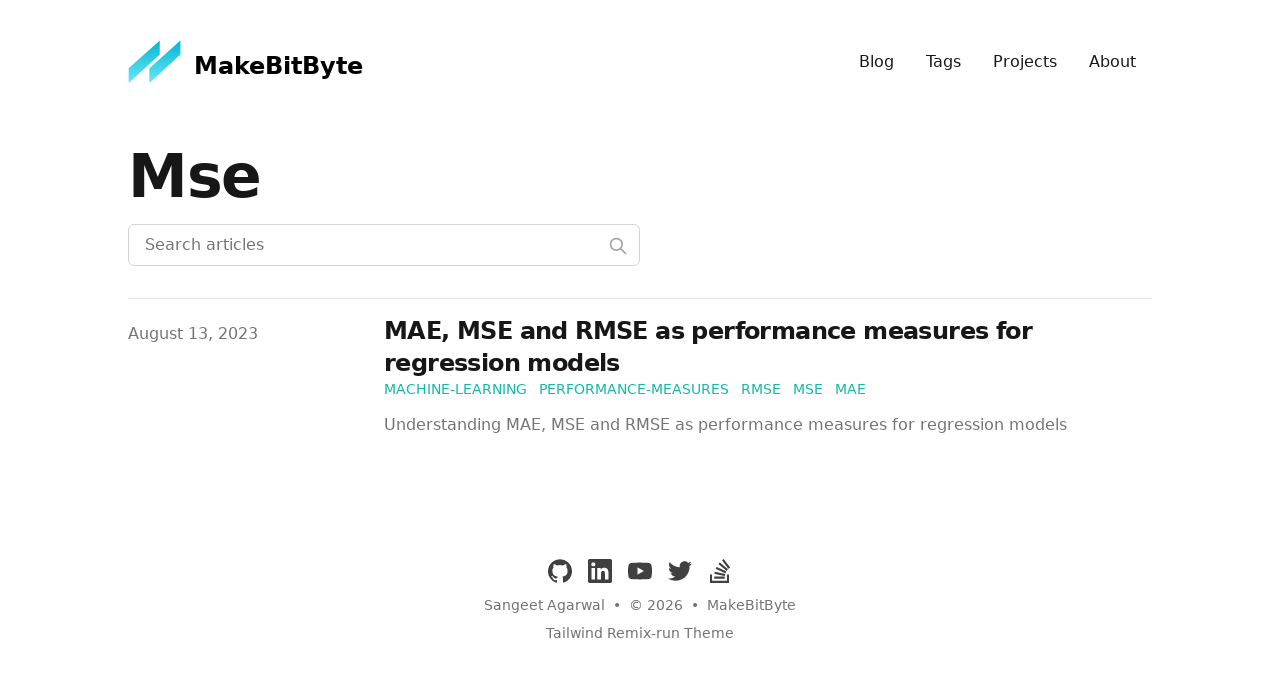

--- FILE ---
content_type: text/html; charset=utf-8
request_url: https://www.makebitbyte.com/tags/mse
body_size: 4620
content:
<!DOCTYPE html><html lang="en" class="h-full"><head><meta charSet="utf-8"/><meta name="viewport" content="width=device-width,initial-scale=1"/><title>mse - Sangeet Agarwal | MakeBitByte</title><meta name="description" content="undefined tags - Sangeet Agarwal"/><meta name="robots" content="index,follow"/><meta name="googlebot" content="index,follow"/><meta name="twitter:title" content="Home"/><meta name="twitter:description" content="Musings of a restless mind"/><meta name="twitter:card" content="summary_large_image"/><meta name="twitter:site" content="https://www.makebitbyte.com"/><meta name="twitter:creator" content="@sangymohan"/><meta name="twitter:image" content="https://www.makebitbyte.com/static/images/twitter-card.png"/><meta name="twitter:image:alt" content="Home"/><meta property="og:title" content="Home"/><meta property="og:description" content="Musings of a restless mind"/><meta property="og:url" content="https://www.makebitbyte.com"/><meta property="og:type" content="website"/><link rel="canonical" href="https://www.makebitbyte.com/tags/mse"/><link rel="stylesheet" href="/build/_assets/tailwind-V5YZT2VK.css"/><link rel="stylesheet" href="/build/_assets/prism-B5JFBYSZ.css"/><link rel="stylesheet" href="/build/_assets/katex-GPHVX4JG.css"/><link rel="android-chrome-96x96" type="image/png" sizes="96x96" href="/android-chrome-96x96.png"/><link rel="apple-touch-icon" type="image/png" sizes="180x180" href="/apple-touch-icon.png"/><link rel="icon" type="image/png" sizes="32x32" href="/favicon-32x32.png"/><link rel="icon" type="image/png" sizes="16x16" href="/favicon-16x16.png"/><link rel="icon" type="image/x-icon" href="/favicon.ico"/></head><body class="h-full"><div class="mx-auto max-w-3xl px-4 sm:px-6 xl:max-w-5xl xl:px-0"><header class="flex items-center justify-between py-10"><div><a aria-label="MakeBitByte" href="/"><div class="flex items-center justify-between"><div class="mr-3"><img src="/logo.svg" alt="My logo"/></div><div class="hidden h-6 text-2xl font-semibold sm:block">MakeBitByte</div></div></a></div><div class="flex items-center text-base leading-5"><div class="hidden sm:block"><a class="p-1 font-medium text-gray-900 dark:text-gray-100 sm:p-4" href="/blog">Blog</a><a class="p-1 font-medium text-gray-900 dark:text-gray-100 sm:p-4" href="/tags">Tags</a><a class="p-1 font-medium text-gray-900 dark:text-gray-100 sm:p-4" href="/projects">Projects</a><a class="p-1 font-medium text-gray-900 dark:text-gray-100 sm:p-4" href="/about">About</a></div><div class="sm:hidden"><button type="button" class="ml-1 mr-1 h-8 w-8 rounded py-1" aria-label="Toggle Menu"><svg xmlns="http://www.w3.org/2000/svg" viewBox="0 0 20 20" fill="currentColor" class="text-gray-900 dark:text-gray-100"><path fill-rule="evenodd" d="M3 5a1 1 0 011-1h12a1 1 0 110 2H4a1 1 0 01-1-1zM3 10a1 1 0 011-1h12a1 1 0 110 2H4a1 1 0 01-1-1zM3 15a1 1 0 011-1h12a1 1 0 110 2H4a1 1 0 01-1-1z" clip-rule="evenodd"></path></svg></button><div class="fixed top-0 left-0 z-10 h-full w-full transform bg-gray-200 opacity-95 duration-300 ease-in-out dark:bg-gray-800 translate-x-full"><div class="flex justify-end"><button type="button" class="mr-5 mt-11 h-8 w-8 rounded" aria-label="Toggle Menu"><svg xmlns="http://www.w3.org/2000/svg" viewBox="0 0 20 20" fill="currentColor" class="text-gray-900 dark:text-gray-100"><path fill-rule="evenodd" d="M4.293 4.293a1 1 0 011.414 0L10 8.586l4.293-4.293a1 1 0 111.414 1.414L11.414 10l4.293 4.293a1 1 0 01-1.414 1.414L10 11.414l-4.293 4.293a1 1 0 01-1.414-1.414L8.586 10 4.293 5.707a1 1 0 010-1.414z" clip-rule="evenodd"></path></svg></button></div><nav class="fixed mt-8 h-full"><div class="px-12 py-4"><a class="text-2xl font-bold tracking-widest text-gray-900 dark:text-gray-100" href="/blog">Blog</a></div><div class="px-12 py-4"><a class="text-2xl font-bold tracking-widest text-gray-900 dark:text-gray-100" href="/tags">Tags</a></div><div class="px-12 py-4"><a class="text-2xl font-bold tracking-widest text-gray-900 dark:text-gray-100" href="/projects">Projects</a></div><div class="px-12 py-4"><a class="text-2xl font-bold tracking-widest text-gray-900 dark:text-gray-100" href="/about">About</a></div></nav></div></div></div></header><main><div class="divide-y divide-gray-200 dark:divide-gray-700"><div class="space-y-2 pb-8 pt-6 md:space-y-5"><h1 class="text-3xl font-extrabold leading-9 tracking-tight text-gray-900 dark:text-gray-100 sm:text-4xl sm:leading-10 md:text-6xl md:leading-14">Mse</h1><div class="relative max-w-lg"><input aria-label="Search articles" type="text" placeholder="Search articles" class="block w-full rounded-md border border-gray-300 bg-white px-4 py-2 text-gray-900 focus:border-primary-500 focus:ring-primary-500 dark:border-gray-900 dark:bg-gray-800 dark:text-gray-100"/><svg class="absolute right-3 top-3 h-5 w-5 text-gray-400 dark:text-gray-300" xmlns="http://www.w3.org/2000/svg" fill="none" viewBox="0 0 24 24" stroke="currentColor"><path stroke-linecap="round" stroke-linejoin="round" stroke-width="2" d="M21 21l-6-6m2-5a7 7 0 11-14 0 7 7 0 0114 0z"></path></svg></div></div><ul><li class="py-4"><article class="space-y-2 xl:grid xl:grid-cols-4 xl:items-baseline xl:space-y-0"><dl><dt class="sr-only">Published on</dt><dd class="text-base font-medium leading-6 text-gray-500 dark:text-gray-400"><time dateTime="August 13, 2023">August 13, 2023</time></dd></dl><div class="space-y-3 xl:col-span-3"><div><h3 class="text-2xl font-bold leading-8 tracking-tight"><a class="text-gray-900 dark:text-gray-100" href="/blog/rmse-mae-mse">MAE, MSE and RMSE as performance measures for regression models</a></h3><div class="flex flex-wrap"><a class=" mr-3 text-sm font-medium uppercase text-primary-500 hover:text-primary-600 dark:hover:text-primary-400" href="/tags/machine-learning">machine-learning</a><a class=" mr-3 text-sm font-medium uppercase text-primary-500 hover:text-primary-600 dark:hover:text-primary-400" href="/tags/performance-measures">performance-measures</a><a class=" mr-3 text-sm font-medium uppercase text-primary-500 hover:text-primary-600 dark:hover:text-primary-400" href="/tags/rmse">RMSE</a><a class=" mr-3 text-sm font-medium uppercase text-primary-500 hover:text-primary-600 dark:hover:text-primary-400" href="/tags/mse">MSE</a><a class=" mr-3 text-sm font-medium uppercase text-primary-500 hover:text-primary-600 dark:hover:text-primary-400" href="/tags/mae">MAE</a></div></div><div class="prose max-w-none text-gray-500 dark:text-gray-400">Understanding MAE, MSE and RMSE as performance measures for regression models</div></div></article></li></ul></div></main><footer class="mt-10 flex flex-col items-center"><div class="mt-16 flex flex-col items-center"><div class="mb-3 flex space-x-4"><a class="text-sm text-gray-500 transition hover:text-gray-600" target="_blank" rel="noopener noreferrer" href="https://github.com/SangeetAgarwal"><span class="sr-only">github</span><svg viewBox="0 0 24 24" xmlns="http://www.w3.org/2000/svg" class="h-6 w-6 fill-current text-gray-700 hover:text-blue-500 dark:text-gray-200 dark:hover:text-blue-400"><path d="M12 .297c-6.63 0-12 5.373-12 12 0 5.303 3.438 9.8 8.205 11.385.6.113.82-.258.82-.577 0-.285-.01-1.04-.015-2.04-3.338.724-4.042-1.61-4.042-1.61C4.422 18.07 3.633 17.7 3.633 17.7c-1.087-.744.084-.729.084-.729 1.205.084 1.838 1.236 1.838 1.236 1.07 1.835 2.809 1.305 3.495.998.108-.776.417-1.305.76-1.605-2.665-.3-5.466-1.332-5.466-5.93 0-1.31.465-2.38 1.235-3.22-.135-.303-.54-1.523.105-3.176 0 0 1.005-.322 3.3 1.23.96-.267 1.98-.399 3-.405 1.02.006 2.04.138 3 .405 2.28-1.552 3.285-1.23 3.285-1.23.645 1.653.24 2.873.12 3.176.765.84 1.23 1.91 1.23 3.22 0 4.61-2.805 5.625-5.475 5.92.42.36.81 1.096.81 2.22 0 1.606-.015 2.896-.015 3.286 0 .315.21.69.825.57C20.565 22.092 24 17.592 24 12.297c0-6.627-5.373-12-12-12"></path></svg></a><a class="text-sm text-gray-500 transition hover:text-gray-600" target="_blank" rel="noopener noreferrer" href="https://www.linkedin.com/in/sangeetagarwal/"><span class="sr-only">linkedin</span><svg viewBox="0 0 24 24" xmlns="http://www.w3.org/2000/svg" class="h-6 w-6 fill-current text-gray-700 hover:text-blue-500 dark:text-gray-200 dark:hover:text-blue-400"><path d="M20.447 20.452h-3.554v-5.569c0-1.328-.027-3.037-1.852-3.037-1.853 0-2.136 1.445-2.136 2.939v5.667H9.351V9h3.414v1.561h.046c.477-.9 1.637-1.85 3.37-1.85 3.601 0 4.267 2.37 4.267 5.455v6.286zM5.337 7.433a2.062 2.062 0 0 1-2.063-2.065 2.064 2.064 0 1 1 2.063 2.065zm1.782 13.019H3.555V9h3.564v11.452zM22.225 0H1.771C.792 0 0 .774 0 1.729v20.542C0 23.227.792 24 1.771 24h20.451C23.2 24 24 23.227 24 22.271V1.729C24 .774 23.2 0 22.222 0h.003z"></path></svg></a><a class="text-sm text-gray-500 transition hover:text-gray-600" target="_blank" rel="noopener noreferrer" href="https://www.youtube.com/channel/UCtNmwaDH4rDTO7Fh-P84HRw"><span class="sr-only">youtube</span><svg xmlns="http://www.w3.org/2000/svg" viewBox="0 0 24 24" class="h-6 w-6 fill-current text-gray-700 hover:text-blue-500 dark:text-gray-200 dark:hover:text-blue-400"><path d="M23.499 6.203a3.008 3.008 0 0 0-2.089-2.089c-1.87-.501-9.4-.501-9.4-.501s-7.509-.01-9.399.501a3.008 3.008 0 0 0-2.088 2.09A31.258 31.26 0 0 0 0 12.01a31.258 31.26 0 0 0 .523 5.785 3.008 3.008 0 0 0 2.088 2.089c1.869.502 9.4.502 9.4.502s7.508 0 9.399-.502a3.008 3.008 0 0 0 2.089-2.09 31.258 31.26 0 0 0 .5-5.784 31.258 31.26 0 0 0-.5-5.808zm-13.891 9.4V8.407l6.266 3.604z"></path></svg></a><a class="text-sm text-gray-500 transition hover:text-gray-600" target="_blank" rel="noopener noreferrer" href="https://twitter.com/sangymohan"><span class="sr-only">twitter</span><svg xmlns="http://www.w3.org/2000/svg" viewBox="0 0 24 24" class="h-6 w-6 fill-current text-gray-700 hover:text-blue-500 dark:text-gray-200 dark:hover:text-blue-400"><path d="M23.953 4.57a10 10 0 0 1-2.825.775 4.958 4.958 0 0 0 2.163-2.723c-.951.555-2.005.959-3.127 1.184a4.92 4.92 0 0 0-8.384 4.482C7.69 8.095 4.067 6.13 1.64 3.162a4.822 4.822 0 0 0-.666 2.475c0 1.71.87 3.213 2.188 4.096a4.904 4.904 0 0 1-2.228-.616v.06a4.923 4.923 0 0 0 3.946 4.827 4.996 4.996 0 0 1-2.212.085 4.936 4.936 0 0 0 4.604 3.417 9.867 9.867 0 0 1-6.102 2.105c-.39 0-.779-.023-1.17-.067a13.995 13.995 0 0 0 7.557 2.209c9.053 0 13.998-7.496 13.998-13.985 0-.21 0-.42-.015-.63A9.935 9.935 0 0 0 24 4.59z"></path></svg></a><a class="text-sm text-gray-500 transition hover:text-gray-600" target="_blank" rel="noopener noreferrer" href="https://stackoverflow.com/users/2188275/sangeet-agarwal"><span class="sr-only">stackoverflow</span><svg role="img" viewBox="0 0 24 24" xmlns="http://www.w3.org/2000/svg" class="h-6 w-6 fill-current text-gray-700 hover:text-blue-500 dark:text-gray-200 dark:hover:text-blue-400"><path d="M15.725 0l-1.72 1.277 6.39 8.588 1.716-1.277L15.725 0zm-3.94 3.418l-1.369 1.644 8.225 6.85 1.369-1.644-8.225-6.85zm-3.15 4.465l-.905 1.94 9.702 4.517.904-1.94-9.701-4.517zm-1.85 4.86l-.44 2.093 10.473 2.201.44-2.092-10.473-2.203zM1.89 15.47V24h19.19v-8.53h-2.133v6.397H4.021v-6.396H1.89zm4.265 2.133v2.13h10.66v-2.13H6.154Z"></path></svg></a></div><div class="mb-2 flex space-x-2 text-sm text-gray-500 dark:text-gray-400"><div>Sangeet Agarwal</div><div> • </div><div>© 2026</div><div> • </div><a href="/">MakeBitByte</a></div><div class="mb-8 text-sm text-gray-500 dark:text-gray-400"><a target="_blank" rel="noopener noreferrer" href="https://github.com/SangeetAgarwal/tailwind-remix-run-mdxjs-typescript-starter-blog">Tailwind Remix-run Theme</a></div></div></footer></div><script>((STORAGE_KEY, restoreKey) => {
    if (!window.history.state || !window.history.state.key) {
      let key = Math.random().toString(32).slice(2);
      window.history.replaceState({
        key
      }, "");
    }
    try {
      let positions = JSON.parse(sessionStorage.getItem(STORAGE_KEY) || "{}");
      let storedY = positions[restoreKey || window.history.state.key];
      if (typeof storedY === "number") {
        window.scrollTo(0, storedY);
      }
    } catch (error) {
      console.error(error);
      sessionStorage.removeItem(STORAGE_KEY);
    }
  })("positions", null)</script><link rel="modulepreload" href="/build/entry.client-6J4TTABX.js"/><link rel="modulepreload" href="/build/_shared/chunk-NP2LGO7B.js"/><link rel="modulepreload" href="/build/_shared/chunk-FD2PIXGN.js"/><link rel="modulepreload" href="/build/_shared/chunk-AXCXQIOJ.js"/><link rel="modulepreload" href="/build/root-CL4SGUT7.js"/><link rel="modulepreload" href="/build/_shared/chunk-BWZSGOWH.js"/><link rel="modulepreload" href="/build/_shared/chunk-4AGFXFDL.js"/><link rel="modulepreload" href="/build/_shared/chunk-QPVQQM5P.js"/><link rel="modulepreload" href="/build/routes/__index-TTMG6L35.js"/><link rel="modulepreload" href="/build/_shared/chunk-BMRCYNK3.js"/><link rel="modulepreload" href="/build/_shared/chunk-OOITGH43.js"/><link rel="modulepreload" href="/build/_shared/chunk-7J5W6QI7.js"/><link rel="modulepreload" href="/build/_shared/chunk-ZLLPKJD3.js"/><link rel="modulepreload" href="/build/_shared/chunk-EO53GB4T.js"/><link rel="modulepreload" href="/build/routes/__index/tags.$tag-AY2P4TVR.js"/><script>window.__remixContext = {"url":"/tags/mse","state":{"loaderData":{"routes/__index":{"siteMetadata":{"title":"MakeBitByte","author":"Sangeet Agarwal","headerTitle":"MakeBitByte","description":"Musings of a restless mind","siteUrl":"https://www.makebitbyte.com","language":"en-us","theme":"system","github":"https://github.com/SangeetAgarwal","twitter":"https://twitter.com/sangymohan","linkedin":"https://www.linkedin.com/in/sangeetagarwal/","stackoverflow":"https://stackoverflow.com/users/2188275/sangeet-agarwal","youtube":"https://www.youtube.com/channel/UCtNmwaDH4rDTO7Fh-P84HRw","locale":"en-US","twitterCardType":"summary_large_image","twitterUsername":"@sangymohan"}},"routes/__index/tags.$tag":{"filteredFrontMatters":[{"title":"MAE, MSE and RMSE as performance measures for regression models","date":"August 13, 2023","tags":["machine learning","performance measures","RMSE","MSE","MAE"],"draft":false,"summary":"Understanding MAE, MSE and RMSE as performance measures for regression models","slug":"rmse-mae-mse"}],"tag":"mse","canonical":"https://www.makebitbyte.com/tags/mse"},"root":null},"actionData":null,"errors":null},"future":{"v2_dev":false,"unstable_postcss":false,"unstable_tailwind":false,"v2_errorBoundary":false,"v2_headers":false,"v2_meta":false,"v2_normalizeFormMethod":false,"v2_routeConvention":false}};</script><script type="module" async="">import "/build/manifest-B3826732.js";
import * as route0 from "/build/root-CL4SGUT7.js";
import * as route1 from "/build/routes/__index-TTMG6L35.js";
import * as route2 from "/build/routes/__index/tags.$tag-AY2P4TVR.js";
window.__remixRouteModules = {"root":route0,"routes/__index":route1,"routes/__index/tags.$tag":route2};

import("/build/entry.client-6J4TTABX.js");</script><script defer src="https://static.cloudflareinsights.com/beacon.min.js/vcd15cbe7772f49c399c6a5babf22c1241717689176015" integrity="sha512-ZpsOmlRQV6y907TI0dKBHq9Md29nnaEIPlkf84rnaERnq6zvWvPUqr2ft8M1aS28oN72PdrCzSjY4U6VaAw1EQ==" data-cf-beacon='{"version":"2024.11.0","token":"478adcf477784249bc4d5a230be568e7","r":1,"server_timing":{"name":{"cfCacheStatus":true,"cfEdge":true,"cfExtPri":true,"cfL4":true,"cfOrigin":true,"cfSpeedBrain":true},"location_startswith":null}}' crossorigin="anonymous"></script>
</body></html>

--- FILE ---
content_type: text/css; charset=UTF-8
request_url: https://www.makebitbyte.com/build/_assets/prism-B5JFBYSZ.css
body_size: 258
content:
.remark-code-title{border-top-left-radius:.25rem;border-top-right-radius:.25rem;--tw-bg-opacity: 1;background-color:rgb(64 64 64 / var(--tw-bg-opacity));padding:.75rem 1.25rem;font-family:ui-monospace,SFMono-Regular,Menlo,Monaco,Consolas,Liberation Mono,Courier New,monospace;font-size:.875rem;line-height:1.25rem;font-weight:700;--tw-text-opacity: 1;color:rgb(229 229 229 / var(--tw-text-opacity))}.remark-code-title+div>pre{margin-top:0;border-top-left-radius:0;border-top-right-radius:0}.code-highlight{float:left;min-width:100%}.code-line{margin-left:-1rem;margin-right:-1rem;display:block;border-left-width:4px;border-color:transparent;padding-left:1rem;padding-right:1rem}.code-line.inserted{background-color:rgb(34 197 94 / var(--tw-bg-opacity));--tw-bg-opacity: .2}.code-line.deleted{background-color:rgb(239 68 68 / var(--tw-bg-opacity));--tw-bg-opacity: .2}.highlight-line{margin-left:-1rem;margin-right:-1rem;border-left-width:4px;--tw-border-opacity: 1;border-color:rgb(20 184 166 / var(--tw-border-opacity));background-color:rgb(64 64 64 / var(--tw-bg-opacity));--tw-bg-opacity: .5}.line-number:before{margin-left:-.5rem;margin-right:1rem;display:inline-block;width:1rem;text-align:right;--tw-text-opacity: 1;color:rgb(163 163 163 / var(--tw-text-opacity));content:attr(line)}.token.comment,.token.prolog,.token.cdata{color:#637777;font-style:italic}.token.punctuation{color:#c792ea}.namespace{color:#b2ccd6}.token.deleted{color:#ef53508f;font-style:italic}.token.symbol,.token.property{color:#80cbc4}.token.tag,.token.operator,.token.keyword{color:#7fdbca}.token.boolean{color:#ff5874}.token.number{color:#f78c6c}.token.constant,.token.function,.token.builtin,.token.char{color:#82aaff}.token.selector,.token.doctype{color:#c792ea;font-style:italic}.token.attr-name,.token.inserted{color:#addb67;font-style:italic}.token.string,.token.url,.token.entity,.language-css .token.string,.style .token.string{color:#addb67}.token.class-name,.token.atrule,.token.attr-value{color:#ffcb8b}.token.regex,.token.important,.token.variable{color:#d6deeb}.token.important,.token.bold{font-weight:700}.token.italic{font-style:italic}.token.table{display:inline}


--- FILE ---
content_type: text/css; charset=UTF-8
request_url: https://www.makebitbyte.com/build/_assets/katex-GPHVX4JG.css
body_size: 3449
content:
@font-face{font-family:KaTeX_AMS;src:url(/build/_assets/KaTeX_AMS-Regular-U6PRYMIZ.woff2) format("woff2"),url(/build/_assets/KaTeX_AMS-Regular-CYEKBG2K.woff) format("woff"),url(/build/_assets/KaTeX_AMS-Regular-JKX5W2C4.ttf) format("truetype");font-weight:400;font-style:normal}@font-face{font-family:KaTeX_Caligraphic;src:url(/build/_assets/KaTeX_Caligraphic-Bold-5QL5CMTE.woff2) format("woff2"),url(/build/_assets/KaTeX_Caligraphic-Bold-WZ3QSGD3.woff) format("woff"),url(/build/_assets/KaTeX_Caligraphic-Bold-ZTS3R3HK.ttf) format("truetype");font-weight:700;font-style:normal}@font-face{font-family:KaTeX_Caligraphic;src:url(/build/_assets/KaTeX_Caligraphic-Regular-KX5MEWCF.woff2) format("woff2"),url(/build/_assets/KaTeX_Caligraphic-Regular-3LKEU76G.woff) format("woff"),url(/build/_assets/KaTeX_Caligraphic-Regular-A7XRTZ5Q.ttf) format("truetype");font-weight:400;font-style:normal}@font-face{font-family:KaTeX_Fraktur;src:url(/build/_assets/KaTeX_Fraktur-Bold-2QVFK6NQ.woff2) format("woff2"),url(/build/_assets/KaTeX_Fraktur-Bold-T4SWXBMT.woff) format("woff"),url(/build/_assets/KaTeX_Fraktur-Bold-WGHVTYOR.ttf) format("truetype");font-weight:700;font-style:normal}@font-face{font-family:KaTeX_Fraktur;src:url(/build/_assets/KaTeX_Fraktur-Regular-2PEIFJSJ.woff2) format("woff2"),url(/build/_assets/KaTeX_Fraktur-Regular-PQMHCIK6.woff) format("woff"),url(/build/_assets/KaTeX_Fraktur-Regular-5U4OPH2X.ttf) format("truetype");font-weight:400;font-style:normal}@font-face{font-family:KaTeX_Main;src:url(/build/_assets/KaTeX_Main-Bold-YP5VVQRP.woff2) format("woff2"),url(/build/_assets/KaTeX_Main-Bold-2GA4IZIN.woff) format("woff"),url(/build/_assets/KaTeX_Main-Bold-W5FBVCZM.ttf) format("truetype");font-weight:700;font-style:normal}@font-face{font-family:KaTeX_Main;src:url(/build/_assets/KaTeX_Main-BoldItalic-N4V3DX7S.woff2) format("woff2"),url(/build/_assets/KaTeX_Main-BoldItalic-4P4C7HJH.woff) format("woff"),url(/build/_assets/KaTeX_Main-BoldItalic-ODMLBJJQ.ttf) format("truetype");font-weight:700;font-style:italic}@font-face{font-family:KaTeX_Main;src:url(/build/_assets/KaTeX_Main-Italic-RELBIK7M.woff2) format("woff2"),url(/build/_assets/KaTeX_Main-Italic-SASNQFN2.woff) format("woff"),url(/build/_assets/KaTeX_Main-Italic-I43T2HSR.ttf) format("truetype");font-weight:400;font-style:italic}@font-face{font-family:KaTeX_Main;src:url(/build/_assets/KaTeX_Main-Regular-ARRPAO67.woff2) format("woff2"),url(/build/_assets/KaTeX_Main-Regular-P5I74A2A.woff) format("woff"),url(/build/_assets/KaTeX_Main-Regular-W74P5G27.ttf) format("truetype");font-weight:400;font-style:normal}@font-face{font-family:KaTeX_Math;src:url(/build/_assets/KaTeX_Math-BoldItalic-K4WTGH3J.woff2) format("woff2"),url(/build/_assets/KaTeX_Math-BoldItalic-6EBV3DK5.woff) format("woff"),url(/build/_assets/KaTeX_Math-BoldItalic-VB447A4D.ttf) format("truetype");font-weight:700;font-style:italic}@font-face{font-family:KaTeX_Math;src:url(/build/_assets/KaTeX_Math-Italic-6KGCHLFN.woff2) format("woff2"),url(/build/_assets/KaTeX_Math-Italic-KKK3USB2.woff) format("woff"),url(/build/_assets/KaTeX_Math-Italic-SON4MRCA.ttf) format("truetype");font-weight:400;font-style:italic}@font-face{font-family:KaTeX_SansSerif;src:url(/build/_assets/KaTeX_SansSerif-Bold-RRNVJFFW.woff2) format("woff2"),url(/build/_assets/KaTeX_SansSerif-Bold-X5M5EMOD.woff) format("woff"),url(/build/_assets/KaTeX_SansSerif-Bold-STQ6RXC7.ttf) format("truetype");font-weight:700;font-style:normal}@font-face{font-family:KaTeX_SansSerif;src:url(/build/_assets/KaTeX_SansSerif-Italic-HMPFTM52.woff2) format("woff2"),url(/build/_assets/KaTeX_SansSerif-Italic-PSN4QKYX.woff) format("woff"),url(/build/_assets/KaTeX_SansSerif-Italic-WTBAZBGY.ttf) format("truetype");font-weight:400;font-style:italic}@font-face{font-family:KaTeX_SansSerif;src:url(/build/_assets/KaTeX_SansSerif-Regular-XIQ62X4E.woff2) format("woff2"),url(/build/_assets/KaTeX_SansSerif-Regular-OQCII6EP.woff) format("woff"),url(/build/_assets/KaTeX_SansSerif-Regular-2TL3USAE.ttf) format("truetype");font-weight:400;font-style:normal}@font-face{font-family:KaTeX_Script;src:url(/build/_assets/KaTeX_Script-Regular-APUWIHLP.woff2) format("woff2"),url(/build/_assets/KaTeX_Script-Regular-A5IFOEBS.woff) format("woff"),url(/build/_assets/KaTeX_Script-Regular-72OLXYNA.ttf) format("truetype");font-weight:400;font-style:normal}@font-face{font-family:KaTeX_Size1;src:url(/build/_assets/KaTeX_Size1-Regular-5LRUTBFT.woff2) format("woff2"),url(/build/_assets/KaTeX_Size1-Regular-4HRHTS65.woff) format("woff"),url(/build/_assets/KaTeX_Size1-Regular-7K6AASVL.ttf) format("truetype");font-weight:400;font-style:normal}@font-face{font-family:KaTeX_Size2;src:url(/build/_assets/KaTeX_Size2-Regular-LELKET5D.woff2) format("woff2"),url(/build/_assets/KaTeX_Size2-Regular-K5ZHAIS6.woff) format("woff"),url(/build/_assets/KaTeX_Size2-Regular-222HN3GT.ttf) format("truetype");font-weight:400;font-style:normal}@font-face{font-family:KaTeX_Size3;src:url(/build/_assets/KaTeX_Size3-Regular-WQRQ47UD.woff2) format("woff2"),url(/build/_assets/KaTeX_Size3-Regular-TLFPAHDE.woff) format("woff"),url(/build/_assets/KaTeX_Size3-Regular-UFCO6WCA.ttf) format("truetype");font-weight:400;font-style:normal}@font-face{font-family:KaTeX_Size4;src:url(/build/_assets/KaTeX_Size4-Regular-CDMV7U5C.woff2) format("woff2"),url(/build/_assets/KaTeX_Size4-Regular-PKMWZHNC.woff) format("woff"),url(/build/_assets/KaTeX_Size4-Regular-7PGNVPQK.ttf) format("truetype");font-weight:400;font-style:normal}@font-face{font-family:KaTeX_Typewriter;src:url(/build/_assets/KaTeX_Typewriter-Regular-VBYJ4NRC.woff2) format("woff2"),url(/build/_assets/KaTeX_Typewriter-Regular-MJMFSK64.woff) format("woff"),url(/build/_assets/KaTeX_Typewriter-Regular-3F5K6SQ6.ttf) format("truetype");font-weight:400;font-style:normal}.katex{font: 1.21em KaTeX_Main,Times New Roman,serif;line-height:1.2;text-indent:0;text-rendering:auto}.katex *{-ms-high-contrast-adjust:none!important;border-color:currentColor}.katex .katex-version:after{content:"0.16.8"}.katex .katex-mathml{position:absolute;clip:rect(1px,1px,1px,1px);padding:0;border:0;height:1px;width:1px;overflow:hidden}.katex .katex-html>.newline{display:block}.katex .base{position:relative;display:inline-block;white-space:nowrap;width:-moz-min-content;width:min-content}.katex .strut{display:inline-block}.katex .textbf{font-weight:700}.katex .textit{font-style:italic}.katex .textrm{font-family:KaTeX_Main}.katex .textsf{font-family:KaTeX_SansSerif}.katex .texttt{font-family:KaTeX_Typewriter}.katex .mathnormal{font-family:KaTeX_Math;font-style:italic}.katex .mathit{font-family:KaTeX_Main;font-style:italic}.katex .mathrm{font-style:normal}.katex .mathbf{font-family:KaTeX_Main;font-weight:700}.katex .boldsymbol{font-family:KaTeX_Math;font-weight:700;font-style:italic}.katex .amsrm,.katex .mathbb,.katex .textbb{font-family:KaTeX_AMS}.katex .mathcal{font-family:KaTeX_Caligraphic}.katex .mathfrak,.katex .textfrak{font-family:KaTeX_Fraktur}.katex .mathtt{font-family:KaTeX_Typewriter}.katex .mathscr,.katex .textscr{font-family:KaTeX_Script}.katex .mathsf,.katex .textsf{font-family:KaTeX_SansSerif}.katex .mathboldsf,.katex .textboldsf{font-family:KaTeX_SansSerif;font-weight:700}.katex .mathitsf,.katex .textitsf{font-family:KaTeX_SansSerif;font-style:italic}.katex .mainrm{font-family:KaTeX_Main;font-style:normal}.katex .vlist-t{display:inline-table;table-layout:fixed;border-collapse:collapse}.katex .vlist-r{display:table-row}.katex .vlist{display:table-cell;vertical-align:bottom;position:relative}.katex .vlist>span{display:block;height:0;position:relative}.katex .vlist>span>span{display:inline-block}.katex .vlist>span>.pstrut{overflow:hidden;width:0}.katex .vlist-t2{margin-right:-2px}.katex .vlist-s{display:table-cell;vertical-align:bottom;font-size:1px;width:2px;min-width:2px}.katex .vbox{display:inline-flex;flex-direction:column;align-items:baseline}.katex .hbox{display:inline-flex;flex-direction:row;width:100%}.katex .thinbox{display:inline-flex;flex-direction:row;width:0;max-width:0}.katex .msupsub{text-align:left}.katex .mfrac>span>span{text-align:center}.katex .mfrac .frac-line{display:inline-block;width:100%;border-bottom-style:solid}.katex .mfrac .frac-line,.katex .overline .overline-line,.katex .underline .underline-line,.katex .hline,.katex .hdashline,.katex .rule{min-height:1px}.katex .mspace{display:inline-block}.katex .llap,.katex .rlap,.katex .clap{width:0;position:relative}.katex .llap>.inner,.katex .rlap>.inner,.katex .clap>.inner{position:absolute}.katex .llap>.fix,.katex .rlap>.fix,.katex .clap>.fix{display:inline-block}.katex .llap>.inner{right:0}.katex .rlap>.inner,.katex .clap>.inner{left:0}.katex .clap>.inner>span{margin-left:-50%;margin-right:50%}.katex .rule{display:inline-block;border:solid 0;position:relative}.katex .overline .overline-line,.katex .underline .underline-line,.katex .hline{display:inline-block;width:100%;border-bottom-style:solid}.katex .hdashline{display:inline-block;width:100%;border-bottom-style:dashed}.katex .sqrt>.root{margin-left:.27777778em;margin-right:-.55555556em}.katex .sizing.reset-size1.size1,.katex .fontsize-ensurer.reset-size1.size1{font-size:1em}.katex .sizing.reset-size1.size2,.katex .fontsize-ensurer.reset-size1.size2{font-size:1.2em}.katex .sizing.reset-size1.size3,.katex .fontsize-ensurer.reset-size1.size3{font-size:1.4em}.katex .sizing.reset-size1.size4,.katex .fontsize-ensurer.reset-size1.size4{font-size:1.6em}.katex .sizing.reset-size1.size5,.katex .fontsize-ensurer.reset-size1.size5{font-size:1.8em}.katex .sizing.reset-size1.size6,.katex .fontsize-ensurer.reset-size1.size6{font-size:2em}.katex .sizing.reset-size1.size7,.katex .fontsize-ensurer.reset-size1.size7{font-size:2.4em}.katex .sizing.reset-size1.size8,.katex .fontsize-ensurer.reset-size1.size8{font-size:2.88em}.katex .sizing.reset-size1.size9,.katex .fontsize-ensurer.reset-size1.size9{font-size:3.456em}.katex .sizing.reset-size1.size10,.katex .fontsize-ensurer.reset-size1.size10{font-size:4.148em}.katex .sizing.reset-size1.size11,.katex .fontsize-ensurer.reset-size1.size11{font-size:4.976em}.katex .sizing.reset-size2.size1,.katex .fontsize-ensurer.reset-size2.size1{font-size:.83333333em}.katex .sizing.reset-size2.size2,.katex .fontsize-ensurer.reset-size2.size2{font-size:1em}.katex .sizing.reset-size2.size3,.katex .fontsize-ensurer.reset-size2.size3{font-size:1.16666667em}.katex .sizing.reset-size2.size4,.katex .fontsize-ensurer.reset-size2.size4{font-size:1.33333333em}.katex .sizing.reset-size2.size5,.katex .fontsize-ensurer.reset-size2.size5{font-size:1.5em}.katex .sizing.reset-size2.size6,.katex .fontsize-ensurer.reset-size2.size6{font-size:1.66666667em}.katex .sizing.reset-size2.size7,.katex .fontsize-ensurer.reset-size2.size7{font-size:2em}.katex .sizing.reset-size2.size8,.katex .fontsize-ensurer.reset-size2.size8{font-size:2.4em}.katex .sizing.reset-size2.size9,.katex .fontsize-ensurer.reset-size2.size9{font-size:2.88em}.katex .sizing.reset-size2.size10,.katex .fontsize-ensurer.reset-size2.size10{font-size:3.45666667em}.katex .sizing.reset-size2.size11,.katex .fontsize-ensurer.reset-size2.size11{font-size:4.14666667em}.katex .sizing.reset-size3.size1,.katex .fontsize-ensurer.reset-size3.size1{font-size:.71428571em}.katex .sizing.reset-size3.size2,.katex .fontsize-ensurer.reset-size3.size2{font-size:.85714286em}.katex .sizing.reset-size3.size3,.katex .fontsize-ensurer.reset-size3.size3{font-size:1em}.katex .sizing.reset-size3.size4,.katex .fontsize-ensurer.reset-size3.size4{font-size:1.14285714em}.katex .sizing.reset-size3.size5,.katex .fontsize-ensurer.reset-size3.size5{font-size:1.28571429em}.katex .sizing.reset-size3.size6,.katex .fontsize-ensurer.reset-size3.size6{font-size:1.42857143em}.katex .sizing.reset-size3.size7,.katex .fontsize-ensurer.reset-size3.size7{font-size:1.71428571em}.katex .sizing.reset-size3.size8,.katex .fontsize-ensurer.reset-size3.size8{font-size:2.05714286em}.katex .sizing.reset-size3.size9,.katex .fontsize-ensurer.reset-size3.size9{font-size:2.46857143em}.katex .sizing.reset-size3.size10,.katex .fontsize-ensurer.reset-size3.size10{font-size:2.96285714em}.katex .sizing.reset-size3.size11,.katex .fontsize-ensurer.reset-size3.size11{font-size:3.55428571em}.katex .sizing.reset-size4.size1,.katex .fontsize-ensurer.reset-size4.size1{font-size:.625em}.katex .sizing.reset-size4.size2,.katex .fontsize-ensurer.reset-size4.size2{font-size:.75em}.katex .sizing.reset-size4.size3,.katex .fontsize-ensurer.reset-size4.size3{font-size:.875em}.katex .sizing.reset-size4.size4,.katex .fontsize-ensurer.reset-size4.size4{font-size:1em}.katex .sizing.reset-size4.size5,.katex .fontsize-ensurer.reset-size4.size5{font-size:1.125em}.katex .sizing.reset-size4.size6,.katex .fontsize-ensurer.reset-size4.size6{font-size:1.25em}.katex .sizing.reset-size4.size7,.katex .fontsize-ensurer.reset-size4.size7{font-size:1.5em}.katex .sizing.reset-size4.size8,.katex .fontsize-ensurer.reset-size4.size8{font-size:1.8em}.katex .sizing.reset-size4.size9,.katex .fontsize-ensurer.reset-size4.size9{font-size:2.16em}.katex .sizing.reset-size4.size10,.katex .fontsize-ensurer.reset-size4.size10{font-size:2.5925em}.katex .sizing.reset-size4.size11,.katex .fontsize-ensurer.reset-size4.size11{font-size:3.11em}.katex .sizing.reset-size5.size1,.katex .fontsize-ensurer.reset-size5.size1{font-size:.55555556em}.katex .sizing.reset-size5.size2,.katex .fontsize-ensurer.reset-size5.size2{font-size:.66666667em}.katex .sizing.reset-size5.size3,.katex .fontsize-ensurer.reset-size5.size3{font-size:.77777778em}.katex .sizing.reset-size5.size4,.katex .fontsize-ensurer.reset-size5.size4{font-size:.88888889em}.katex .sizing.reset-size5.size5,.katex .fontsize-ensurer.reset-size5.size5{font-size:1em}.katex .sizing.reset-size5.size6,.katex .fontsize-ensurer.reset-size5.size6{font-size:1.11111111em}.katex .sizing.reset-size5.size7,.katex .fontsize-ensurer.reset-size5.size7{font-size:1.33333333em}.katex .sizing.reset-size5.size8,.katex .fontsize-ensurer.reset-size5.size8{font-size:1.6em}.katex .sizing.reset-size5.size9,.katex .fontsize-ensurer.reset-size5.size9{font-size:1.92em}.katex .sizing.reset-size5.size10,.katex .fontsize-ensurer.reset-size5.size10{font-size:2.30444444em}.katex .sizing.reset-size5.size11,.katex .fontsize-ensurer.reset-size5.size11{font-size:2.76444444em}.katex .sizing.reset-size6.size1,.katex .fontsize-ensurer.reset-size6.size1{font-size:.5em}.katex .sizing.reset-size6.size2,.katex .fontsize-ensurer.reset-size6.size2{font-size:.6em}.katex .sizing.reset-size6.size3,.katex .fontsize-ensurer.reset-size6.size3{font-size:.7em}.katex .sizing.reset-size6.size4,.katex .fontsize-ensurer.reset-size6.size4{font-size:.8em}.katex .sizing.reset-size6.size5,.katex .fontsize-ensurer.reset-size6.size5{font-size:.9em}.katex .sizing.reset-size6.size6,.katex .fontsize-ensurer.reset-size6.size6{font-size:1em}.katex .sizing.reset-size6.size7,.katex .fontsize-ensurer.reset-size6.size7{font-size:1.2em}.katex .sizing.reset-size6.size8,.katex .fontsize-ensurer.reset-size6.size8{font-size:1.44em}.katex .sizing.reset-size6.size9,.katex .fontsize-ensurer.reset-size6.size9{font-size:1.728em}.katex .sizing.reset-size6.size10,.katex .fontsize-ensurer.reset-size6.size10{font-size:2.074em}.katex .sizing.reset-size6.size11,.katex .fontsize-ensurer.reset-size6.size11{font-size:2.488em}.katex .sizing.reset-size7.size1,.katex .fontsize-ensurer.reset-size7.size1{font-size:.41666667em}.katex .sizing.reset-size7.size2,.katex .fontsize-ensurer.reset-size7.size2{font-size:.5em}.katex .sizing.reset-size7.size3,.katex .fontsize-ensurer.reset-size7.size3{font-size:.58333333em}.katex .sizing.reset-size7.size4,.katex .fontsize-ensurer.reset-size7.size4{font-size:.66666667em}.katex .sizing.reset-size7.size5,.katex .fontsize-ensurer.reset-size7.size5{font-size:.75em}.katex .sizing.reset-size7.size6,.katex .fontsize-ensurer.reset-size7.size6{font-size:.83333333em}.katex .sizing.reset-size7.size7,.katex .fontsize-ensurer.reset-size7.size7{font-size:1em}.katex .sizing.reset-size7.size8,.katex .fontsize-ensurer.reset-size7.size8{font-size:1.2em}.katex .sizing.reset-size7.size9,.katex .fontsize-ensurer.reset-size7.size9{font-size:1.44em}.katex .sizing.reset-size7.size10,.katex .fontsize-ensurer.reset-size7.size10{font-size:1.72833333em}.katex .sizing.reset-size7.size11,.katex .fontsize-ensurer.reset-size7.size11{font-size:2.07333333em}.katex .sizing.reset-size8.size1,.katex .fontsize-ensurer.reset-size8.size1{font-size:.34722222em}.katex .sizing.reset-size8.size2,.katex .fontsize-ensurer.reset-size8.size2{font-size:.41666667em}.katex .sizing.reset-size8.size3,.katex .fontsize-ensurer.reset-size8.size3{font-size:.48611111em}.katex .sizing.reset-size8.size4,.katex .fontsize-ensurer.reset-size8.size4{font-size:.55555556em}.katex .sizing.reset-size8.size5,.katex .fontsize-ensurer.reset-size8.size5{font-size:.625em}.katex .sizing.reset-size8.size6,.katex .fontsize-ensurer.reset-size8.size6{font-size:.69444444em}.katex .sizing.reset-size8.size7,.katex .fontsize-ensurer.reset-size8.size7{font-size:.83333333em}.katex .sizing.reset-size8.size8,.katex .fontsize-ensurer.reset-size8.size8{font-size:1em}.katex .sizing.reset-size8.size9,.katex .fontsize-ensurer.reset-size8.size9{font-size:1.2em}.katex .sizing.reset-size8.size10,.katex .fontsize-ensurer.reset-size8.size10{font-size:1.44027778em}.katex .sizing.reset-size8.size11,.katex .fontsize-ensurer.reset-size8.size11{font-size:1.72777778em}.katex .sizing.reset-size9.size1,.katex .fontsize-ensurer.reset-size9.size1{font-size:.28935185em}.katex .sizing.reset-size9.size2,.katex .fontsize-ensurer.reset-size9.size2{font-size:.34722222em}.katex .sizing.reset-size9.size3,.katex .fontsize-ensurer.reset-size9.size3{font-size:.40509259em}.katex .sizing.reset-size9.size4,.katex .fontsize-ensurer.reset-size9.size4{font-size:.46296296em}.katex .sizing.reset-size9.size5,.katex .fontsize-ensurer.reset-size9.size5{font-size:.52083333em}.katex .sizing.reset-size9.size6,.katex .fontsize-ensurer.reset-size9.size6{font-size:.5787037em}.katex .sizing.reset-size9.size7,.katex .fontsize-ensurer.reset-size9.size7{font-size:.69444444em}.katex .sizing.reset-size9.size8,.katex .fontsize-ensurer.reset-size9.size8{font-size:.83333333em}.katex .sizing.reset-size9.size9,.katex .fontsize-ensurer.reset-size9.size9{font-size:1em}.katex .sizing.reset-size9.size10,.katex .fontsize-ensurer.reset-size9.size10{font-size:1.20023148em}.katex .sizing.reset-size9.size11,.katex .fontsize-ensurer.reset-size9.size11{font-size:1.43981481em}.katex .sizing.reset-size10.size1,.katex .fontsize-ensurer.reset-size10.size1{font-size:.24108004em}.katex .sizing.reset-size10.size2,.katex .fontsize-ensurer.reset-size10.size2{font-size:.28929605em}.katex .sizing.reset-size10.size3,.katex .fontsize-ensurer.reset-size10.size3{font-size:.33751205em}.katex .sizing.reset-size10.size4,.katex .fontsize-ensurer.reset-size10.size4{font-size:.38572806em}.katex .sizing.reset-size10.size5,.katex .fontsize-ensurer.reset-size10.size5{font-size:.43394407em}.katex .sizing.reset-size10.size6,.katex .fontsize-ensurer.reset-size10.size6{font-size:.48216008em}.katex .sizing.reset-size10.size7,.katex .fontsize-ensurer.reset-size10.size7{font-size:.57859209em}.katex .sizing.reset-size10.size8,.katex .fontsize-ensurer.reset-size10.size8{font-size:.69431051em}.katex .sizing.reset-size10.size9,.katex .fontsize-ensurer.reset-size10.size9{font-size:.83317261em}.katex .sizing.reset-size10.size10,.katex .fontsize-ensurer.reset-size10.size10{font-size:1em}.katex .sizing.reset-size10.size11,.katex .fontsize-ensurer.reset-size10.size11{font-size:1.19961427em}.katex .sizing.reset-size11.size1,.katex .fontsize-ensurer.reset-size11.size1{font-size:.20096463em}.katex .sizing.reset-size11.size2,.katex .fontsize-ensurer.reset-size11.size2{font-size:.24115756em}.katex .sizing.reset-size11.size3,.katex .fontsize-ensurer.reset-size11.size3{font-size:.28135048em}.katex .sizing.reset-size11.size4,.katex .fontsize-ensurer.reset-size11.size4{font-size:.32154341em}.katex .sizing.reset-size11.size5,.katex .fontsize-ensurer.reset-size11.size5{font-size:.36173633em}.katex .sizing.reset-size11.size6,.katex .fontsize-ensurer.reset-size11.size6{font-size:.40192926em}.katex .sizing.reset-size11.size7,.katex .fontsize-ensurer.reset-size11.size7{font-size:.48231511em}.katex .sizing.reset-size11.size8,.katex .fontsize-ensurer.reset-size11.size8{font-size:.57877814em}.katex .sizing.reset-size11.size9,.katex .fontsize-ensurer.reset-size11.size9{font-size:.69453376em}.katex .sizing.reset-size11.size10,.katex .fontsize-ensurer.reset-size11.size10{font-size:.83360129em}.katex .sizing.reset-size11.size11,.katex .fontsize-ensurer.reset-size11.size11{font-size:1em}.katex .delimsizing.size1{font-family:KaTeX_Size1}.katex .delimsizing.size2{font-family:KaTeX_Size2}.katex .delimsizing.size3{font-family:KaTeX_Size3}.katex .delimsizing.size4{font-family:KaTeX_Size4}.katex .delimsizing.mult .delim-size1>span{font-family:KaTeX_Size1}.katex .delimsizing.mult .delim-size4>span{font-family:KaTeX_Size4}.katex .nulldelimiter{display:inline-block;width:.12em}.katex .delimcenter,.katex .op-symbol{position:relative}.katex .op-symbol.small-op{font-family:KaTeX_Size1}.katex .op-symbol.large-op{font-family:KaTeX_Size2}.katex .op-limits>.vlist-t{text-align:center}.katex .accent>.vlist-t{text-align:center}.katex .accent .accent-body{position:relative}.katex .accent .accent-body:not(.accent-full){width:0}.katex .overlay{display:block}.katex .mtable .vertical-separator{display:inline-block;min-width:1px}.katex .mtable .arraycolsep{display:inline-block}.katex .mtable .col-align-c>.vlist-t{text-align:center}.katex .mtable .col-align-l>.vlist-t{text-align:left}.katex .mtable .col-align-r>.vlist-t{text-align:right}.katex .svg-align{text-align:left}.katex svg{display:block;position:absolute;width:100%;height:inherit;fill:currentColor;stroke:currentColor;fill-rule:nonzero;fill-opacity:1;stroke-width:1;stroke-linecap:butt;stroke-linejoin:miter;stroke-miterlimit:4;stroke-dasharray:none;stroke-dashoffset:0;stroke-opacity:1}.katex svg path{stroke:none}.katex img{border-style:none;min-width:0;min-height:0;max-width:none;max-height:none}.katex .stretchy{width:100%;display:block;position:relative;overflow:hidden}.katex .stretchy:before,.katex .stretchy:after{content:""}.katex .hide-tail{width:100%;position:relative;overflow:hidden}.katex .halfarrow-left{position:absolute;left:0;width:50.2%;overflow:hidden}.katex .halfarrow-right{position:absolute;right:0;width:50.2%;overflow:hidden}.katex .brace-left{position:absolute;left:0;width:25.1%;overflow:hidden}.katex .brace-center{position:absolute;left:25%;width:50%;overflow:hidden}.katex .brace-right{position:absolute;right:0;width:25.1%;overflow:hidden}.katex .x-arrow-pad{padding:0 .5em}.katex .cd-arrow-pad{padding:0 .55556em 0 .27778em}.katex .x-arrow,.katex .mover,.katex .munder{text-align:center}.katex .boxpad{padding:0 .3em}.katex .fbox,.katex .fcolorbox{box-sizing:border-box;border:.04em solid}.katex .cancel-pad{padding:0 .2em}.katex .cancel-lap{margin-left:-.2em;margin-right:-.2em}.katex .sout{border-bottom-style:solid;border-bottom-width:.08em}.katex .angl{box-sizing:border-box;border-top:.049em solid;border-right:.049em solid;margin-right:.03889em}.katex .anglpad{padding:0 .03889em}.katex .eqn-num:before{counter-increment:katexEqnNo;content:"(" counter(katexEqnNo) ")"}.katex .mml-eqn-num:before{counter-increment:mmlEqnNo;content:"(" counter(mmlEqnNo) ")"}.katex .mtr-glue{width:50%}.katex .cd-vert-arrow{display:inline-block;position:relative}.katex .cd-label-left{display:inline-block;position:absolute;right:calc(50% + .3em);text-align:left}.katex .cd-label-right{display:inline-block;position:absolute;left:calc(50% + .3em);text-align:right}.katex-display{display:block;margin:1em 0;text-align:center}.katex-display>.katex{display:block;text-align:center;white-space:nowrap}.katex-display>.katex>.katex-html{display:block;position:relative}.katex-display>.katex>.katex-html>.tag{position:absolute;right:0}.katex-display.leqno>.katex>.katex-html>.tag{left:0;right:auto}.katex-display.fleqn>.katex{text-align:left;padding-left:2em}body{counter-reset:katexEqnNo mmlEqnNo}


--- FILE ---
content_type: text/css; charset=UTF-8
request_url: https://www.makebitbyte.com/build/_assets/prism-B5JFBYSZ.css
body_size: 207
content:
.remark-code-title{border-top-left-radius:.25rem;border-top-right-radius:.25rem;--tw-bg-opacity: 1;background-color:rgb(64 64 64 / var(--tw-bg-opacity));padding:.75rem 1.25rem;font-family:ui-monospace,SFMono-Regular,Menlo,Monaco,Consolas,Liberation Mono,Courier New,monospace;font-size:.875rem;line-height:1.25rem;font-weight:700;--tw-text-opacity: 1;color:rgb(229 229 229 / var(--tw-text-opacity))}.remark-code-title+div>pre{margin-top:0;border-top-left-radius:0;border-top-right-radius:0}.code-highlight{float:left;min-width:100%}.code-line{margin-left:-1rem;margin-right:-1rem;display:block;border-left-width:4px;border-color:transparent;padding-left:1rem;padding-right:1rem}.code-line.inserted{background-color:rgb(34 197 94 / var(--tw-bg-opacity));--tw-bg-opacity: .2}.code-line.deleted{background-color:rgb(239 68 68 / var(--tw-bg-opacity));--tw-bg-opacity: .2}.highlight-line{margin-left:-1rem;margin-right:-1rem;border-left-width:4px;--tw-border-opacity: 1;border-color:rgb(20 184 166 / var(--tw-border-opacity));background-color:rgb(64 64 64 / var(--tw-bg-opacity));--tw-bg-opacity: .5}.line-number:before{margin-left:-.5rem;margin-right:1rem;display:inline-block;width:1rem;text-align:right;--tw-text-opacity: 1;color:rgb(163 163 163 / var(--tw-text-opacity));content:attr(line)}.token.comment,.token.prolog,.token.cdata{color:#637777;font-style:italic}.token.punctuation{color:#c792ea}.namespace{color:#b2ccd6}.token.deleted{color:#ef53508f;font-style:italic}.token.symbol,.token.property{color:#80cbc4}.token.tag,.token.operator,.token.keyword{color:#7fdbca}.token.boolean{color:#ff5874}.token.number{color:#f78c6c}.token.constant,.token.function,.token.builtin,.token.char{color:#82aaff}.token.selector,.token.doctype{color:#c792ea;font-style:italic}.token.attr-name,.token.inserted{color:#addb67;font-style:italic}.token.string,.token.url,.token.entity,.language-css .token.string,.style .token.string{color:#addb67}.token.class-name,.token.atrule,.token.attr-value{color:#ffcb8b}.token.regex,.token.important,.token.variable{color:#d6deeb}.token.important,.token.bold{font-weight:700}.token.italic{font-style:italic}.token.table{display:inline}


--- FILE ---
content_type: text/css; charset=UTF-8
request_url: https://www.makebitbyte.com/build/_assets/katex-GPHVX4JG.css
body_size: 3428
content:
@font-face{font-family:KaTeX_AMS;src:url(/build/_assets/KaTeX_AMS-Regular-U6PRYMIZ.woff2) format("woff2"),url(/build/_assets/KaTeX_AMS-Regular-CYEKBG2K.woff) format("woff"),url(/build/_assets/KaTeX_AMS-Regular-JKX5W2C4.ttf) format("truetype");font-weight:400;font-style:normal}@font-face{font-family:KaTeX_Caligraphic;src:url(/build/_assets/KaTeX_Caligraphic-Bold-5QL5CMTE.woff2) format("woff2"),url(/build/_assets/KaTeX_Caligraphic-Bold-WZ3QSGD3.woff) format("woff"),url(/build/_assets/KaTeX_Caligraphic-Bold-ZTS3R3HK.ttf) format("truetype");font-weight:700;font-style:normal}@font-face{font-family:KaTeX_Caligraphic;src:url(/build/_assets/KaTeX_Caligraphic-Regular-KX5MEWCF.woff2) format("woff2"),url(/build/_assets/KaTeX_Caligraphic-Regular-3LKEU76G.woff) format("woff"),url(/build/_assets/KaTeX_Caligraphic-Regular-A7XRTZ5Q.ttf) format("truetype");font-weight:400;font-style:normal}@font-face{font-family:KaTeX_Fraktur;src:url(/build/_assets/KaTeX_Fraktur-Bold-2QVFK6NQ.woff2) format("woff2"),url(/build/_assets/KaTeX_Fraktur-Bold-T4SWXBMT.woff) format("woff"),url(/build/_assets/KaTeX_Fraktur-Bold-WGHVTYOR.ttf) format("truetype");font-weight:700;font-style:normal}@font-face{font-family:KaTeX_Fraktur;src:url(/build/_assets/KaTeX_Fraktur-Regular-2PEIFJSJ.woff2) format("woff2"),url(/build/_assets/KaTeX_Fraktur-Regular-PQMHCIK6.woff) format("woff"),url(/build/_assets/KaTeX_Fraktur-Regular-5U4OPH2X.ttf) format("truetype");font-weight:400;font-style:normal}@font-face{font-family:KaTeX_Main;src:url(/build/_assets/KaTeX_Main-Bold-YP5VVQRP.woff2) format("woff2"),url(/build/_assets/KaTeX_Main-Bold-2GA4IZIN.woff) format("woff"),url(/build/_assets/KaTeX_Main-Bold-W5FBVCZM.ttf) format("truetype");font-weight:700;font-style:normal}@font-face{font-family:KaTeX_Main;src:url(/build/_assets/KaTeX_Main-BoldItalic-N4V3DX7S.woff2) format("woff2"),url(/build/_assets/KaTeX_Main-BoldItalic-4P4C7HJH.woff) format("woff"),url(/build/_assets/KaTeX_Main-BoldItalic-ODMLBJJQ.ttf) format("truetype");font-weight:700;font-style:italic}@font-face{font-family:KaTeX_Main;src:url(/build/_assets/KaTeX_Main-Italic-RELBIK7M.woff2) format("woff2"),url(/build/_assets/KaTeX_Main-Italic-SASNQFN2.woff) format("woff"),url(/build/_assets/KaTeX_Main-Italic-I43T2HSR.ttf) format("truetype");font-weight:400;font-style:italic}@font-face{font-family:KaTeX_Main;src:url(/build/_assets/KaTeX_Main-Regular-ARRPAO67.woff2) format("woff2"),url(/build/_assets/KaTeX_Main-Regular-P5I74A2A.woff) format("woff"),url(/build/_assets/KaTeX_Main-Regular-W74P5G27.ttf) format("truetype");font-weight:400;font-style:normal}@font-face{font-family:KaTeX_Math;src:url(/build/_assets/KaTeX_Math-BoldItalic-K4WTGH3J.woff2) format("woff2"),url(/build/_assets/KaTeX_Math-BoldItalic-6EBV3DK5.woff) format("woff"),url(/build/_assets/KaTeX_Math-BoldItalic-VB447A4D.ttf) format("truetype");font-weight:700;font-style:italic}@font-face{font-family:KaTeX_Math;src:url(/build/_assets/KaTeX_Math-Italic-6KGCHLFN.woff2) format("woff2"),url(/build/_assets/KaTeX_Math-Italic-KKK3USB2.woff) format("woff"),url(/build/_assets/KaTeX_Math-Italic-SON4MRCA.ttf) format("truetype");font-weight:400;font-style:italic}@font-face{font-family:KaTeX_SansSerif;src:url(/build/_assets/KaTeX_SansSerif-Bold-RRNVJFFW.woff2) format("woff2"),url(/build/_assets/KaTeX_SansSerif-Bold-X5M5EMOD.woff) format("woff"),url(/build/_assets/KaTeX_SansSerif-Bold-STQ6RXC7.ttf) format("truetype");font-weight:700;font-style:normal}@font-face{font-family:KaTeX_SansSerif;src:url(/build/_assets/KaTeX_SansSerif-Italic-HMPFTM52.woff2) format("woff2"),url(/build/_assets/KaTeX_SansSerif-Italic-PSN4QKYX.woff) format("woff"),url(/build/_assets/KaTeX_SansSerif-Italic-WTBAZBGY.ttf) format("truetype");font-weight:400;font-style:italic}@font-face{font-family:KaTeX_SansSerif;src:url(/build/_assets/KaTeX_SansSerif-Regular-XIQ62X4E.woff2) format("woff2"),url(/build/_assets/KaTeX_SansSerif-Regular-OQCII6EP.woff) format("woff"),url(/build/_assets/KaTeX_SansSerif-Regular-2TL3USAE.ttf) format("truetype");font-weight:400;font-style:normal}@font-face{font-family:KaTeX_Script;src:url(/build/_assets/KaTeX_Script-Regular-APUWIHLP.woff2) format("woff2"),url(/build/_assets/KaTeX_Script-Regular-A5IFOEBS.woff) format("woff"),url(/build/_assets/KaTeX_Script-Regular-72OLXYNA.ttf) format("truetype");font-weight:400;font-style:normal}@font-face{font-family:KaTeX_Size1;src:url(/build/_assets/KaTeX_Size1-Regular-5LRUTBFT.woff2) format("woff2"),url(/build/_assets/KaTeX_Size1-Regular-4HRHTS65.woff) format("woff"),url(/build/_assets/KaTeX_Size1-Regular-7K6AASVL.ttf) format("truetype");font-weight:400;font-style:normal}@font-face{font-family:KaTeX_Size2;src:url(/build/_assets/KaTeX_Size2-Regular-LELKET5D.woff2) format("woff2"),url(/build/_assets/KaTeX_Size2-Regular-K5ZHAIS6.woff) format("woff"),url(/build/_assets/KaTeX_Size2-Regular-222HN3GT.ttf) format("truetype");font-weight:400;font-style:normal}@font-face{font-family:KaTeX_Size3;src:url(/build/_assets/KaTeX_Size3-Regular-WQRQ47UD.woff2) format("woff2"),url(/build/_assets/KaTeX_Size3-Regular-TLFPAHDE.woff) format("woff"),url(/build/_assets/KaTeX_Size3-Regular-UFCO6WCA.ttf) format("truetype");font-weight:400;font-style:normal}@font-face{font-family:KaTeX_Size4;src:url(/build/_assets/KaTeX_Size4-Regular-CDMV7U5C.woff2) format("woff2"),url(/build/_assets/KaTeX_Size4-Regular-PKMWZHNC.woff) format("woff"),url(/build/_assets/KaTeX_Size4-Regular-7PGNVPQK.ttf) format("truetype");font-weight:400;font-style:normal}@font-face{font-family:KaTeX_Typewriter;src:url(/build/_assets/KaTeX_Typewriter-Regular-VBYJ4NRC.woff2) format("woff2"),url(/build/_assets/KaTeX_Typewriter-Regular-MJMFSK64.woff) format("woff"),url(/build/_assets/KaTeX_Typewriter-Regular-3F5K6SQ6.ttf) format("truetype");font-weight:400;font-style:normal}.katex{font: 1.21em KaTeX_Main,Times New Roman,serif;line-height:1.2;text-indent:0;text-rendering:auto}.katex *{-ms-high-contrast-adjust:none!important;border-color:currentColor}.katex .katex-version:after{content:"0.16.8"}.katex .katex-mathml{position:absolute;clip:rect(1px,1px,1px,1px);padding:0;border:0;height:1px;width:1px;overflow:hidden}.katex .katex-html>.newline{display:block}.katex .base{position:relative;display:inline-block;white-space:nowrap;width:-moz-min-content;width:min-content}.katex .strut{display:inline-block}.katex .textbf{font-weight:700}.katex .textit{font-style:italic}.katex .textrm{font-family:KaTeX_Main}.katex .textsf{font-family:KaTeX_SansSerif}.katex .texttt{font-family:KaTeX_Typewriter}.katex .mathnormal{font-family:KaTeX_Math;font-style:italic}.katex .mathit{font-family:KaTeX_Main;font-style:italic}.katex .mathrm{font-style:normal}.katex .mathbf{font-family:KaTeX_Main;font-weight:700}.katex .boldsymbol{font-family:KaTeX_Math;font-weight:700;font-style:italic}.katex .amsrm,.katex .mathbb,.katex .textbb{font-family:KaTeX_AMS}.katex .mathcal{font-family:KaTeX_Caligraphic}.katex .mathfrak,.katex .textfrak{font-family:KaTeX_Fraktur}.katex .mathtt{font-family:KaTeX_Typewriter}.katex .mathscr,.katex .textscr{font-family:KaTeX_Script}.katex .mathsf,.katex .textsf{font-family:KaTeX_SansSerif}.katex .mathboldsf,.katex .textboldsf{font-family:KaTeX_SansSerif;font-weight:700}.katex .mathitsf,.katex .textitsf{font-family:KaTeX_SansSerif;font-style:italic}.katex .mainrm{font-family:KaTeX_Main;font-style:normal}.katex .vlist-t{display:inline-table;table-layout:fixed;border-collapse:collapse}.katex .vlist-r{display:table-row}.katex .vlist{display:table-cell;vertical-align:bottom;position:relative}.katex .vlist>span{display:block;height:0;position:relative}.katex .vlist>span>span{display:inline-block}.katex .vlist>span>.pstrut{overflow:hidden;width:0}.katex .vlist-t2{margin-right:-2px}.katex .vlist-s{display:table-cell;vertical-align:bottom;font-size:1px;width:2px;min-width:2px}.katex .vbox{display:inline-flex;flex-direction:column;align-items:baseline}.katex .hbox{display:inline-flex;flex-direction:row;width:100%}.katex .thinbox{display:inline-flex;flex-direction:row;width:0;max-width:0}.katex .msupsub{text-align:left}.katex .mfrac>span>span{text-align:center}.katex .mfrac .frac-line{display:inline-block;width:100%;border-bottom-style:solid}.katex .mfrac .frac-line,.katex .overline .overline-line,.katex .underline .underline-line,.katex .hline,.katex .hdashline,.katex .rule{min-height:1px}.katex .mspace{display:inline-block}.katex .llap,.katex .rlap,.katex .clap{width:0;position:relative}.katex .llap>.inner,.katex .rlap>.inner,.katex .clap>.inner{position:absolute}.katex .llap>.fix,.katex .rlap>.fix,.katex .clap>.fix{display:inline-block}.katex .llap>.inner{right:0}.katex .rlap>.inner,.katex .clap>.inner{left:0}.katex .clap>.inner>span{margin-left:-50%;margin-right:50%}.katex .rule{display:inline-block;border:solid 0;position:relative}.katex .overline .overline-line,.katex .underline .underline-line,.katex .hline{display:inline-block;width:100%;border-bottom-style:solid}.katex .hdashline{display:inline-block;width:100%;border-bottom-style:dashed}.katex .sqrt>.root{margin-left:.27777778em;margin-right:-.55555556em}.katex .sizing.reset-size1.size1,.katex .fontsize-ensurer.reset-size1.size1{font-size:1em}.katex .sizing.reset-size1.size2,.katex .fontsize-ensurer.reset-size1.size2{font-size:1.2em}.katex .sizing.reset-size1.size3,.katex .fontsize-ensurer.reset-size1.size3{font-size:1.4em}.katex .sizing.reset-size1.size4,.katex .fontsize-ensurer.reset-size1.size4{font-size:1.6em}.katex .sizing.reset-size1.size5,.katex .fontsize-ensurer.reset-size1.size5{font-size:1.8em}.katex .sizing.reset-size1.size6,.katex .fontsize-ensurer.reset-size1.size6{font-size:2em}.katex .sizing.reset-size1.size7,.katex .fontsize-ensurer.reset-size1.size7{font-size:2.4em}.katex .sizing.reset-size1.size8,.katex .fontsize-ensurer.reset-size1.size8{font-size:2.88em}.katex .sizing.reset-size1.size9,.katex .fontsize-ensurer.reset-size1.size9{font-size:3.456em}.katex .sizing.reset-size1.size10,.katex .fontsize-ensurer.reset-size1.size10{font-size:4.148em}.katex .sizing.reset-size1.size11,.katex .fontsize-ensurer.reset-size1.size11{font-size:4.976em}.katex .sizing.reset-size2.size1,.katex .fontsize-ensurer.reset-size2.size1{font-size:.83333333em}.katex .sizing.reset-size2.size2,.katex .fontsize-ensurer.reset-size2.size2{font-size:1em}.katex .sizing.reset-size2.size3,.katex .fontsize-ensurer.reset-size2.size3{font-size:1.16666667em}.katex .sizing.reset-size2.size4,.katex .fontsize-ensurer.reset-size2.size4{font-size:1.33333333em}.katex .sizing.reset-size2.size5,.katex .fontsize-ensurer.reset-size2.size5{font-size:1.5em}.katex .sizing.reset-size2.size6,.katex .fontsize-ensurer.reset-size2.size6{font-size:1.66666667em}.katex .sizing.reset-size2.size7,.katex .fontsize-ensurer.reset-size2.size7{font-size:2em}.katex .sizing.reset-size2.size8,.katex .fontsize-ensurer.reset-size2.size8{font-size:2.4em}.katex .sizing.reset-size2.size9,.katex .fontsize-ensurer.reset-size2.size9{font-size:2.88em}.katex .sizing.reset-size2.size10,.katex .fontsize-ensurer.reset-size2.size10{font-size:3.45666667em}.katex .sizing.reset-size2.size11,.katex .fontsize-ensurer.reset-size2.size11{font-size:4.14666667em}.katex .sizing.reset-size3.size1,.katex .fontsize-ensurer.reset-size3.size1{font-size:.71428571em}.katex .sizing.reset-size3.size2,.katex .fontsize-ensurer.reset-size3.size2{font-size:.85714286em}.katex .sizing.reset-size3.size3,.katex .fontsize-ensurer.reset-size3.size3{font-size:1em}.katex .sizing.reset-size3.size4,.katex .fontsize-ensurer.reset-size3.size4{font-size:1.14285714em}.katex .sizing.reset-size3.size5,.katex .fontsize-ensurer.reset-size3.size5{font-size:1.28571429em}.katex .sizing.reset-size3.size6,.katex .fontsize-ensurer.reset-size3.size6{font-size:1.42857143em}.katex .sizing.reset-size3.size7,.katex .fontsize-ensurer.reset-size3.size7{font-size:1.71428571em}.katex .sizing.reset-size3.size8,.katex .fontsize-ensurer.reset-size3.size8{font-size:2.05714286em}.katex .sizing.reset-size3.size9,.katex .fontsize-ensurer.reset-size3.size9{font-size:2.46857143em}.katex .sizing.reset-size3.size10,.katex .fontsize-ensurer.reset-size3.size10{font-size:2.96285714em}.katex .sizing.reset-size3.size11,.katex .fontsize-ensurer.reset-size3.size11{font-size:3.55428571em}.katex .sizing.reset-size4.size1,.katex .fontsize-ensurer.reset-size4.size1{font-size:.625em}.katex .sizing.reset-size4.size2,.katex .fontsize-ensurer.reset-size4.size2{font-size:.75em}.katex .sizing.reset-size4.size3,.katex .fontsize-ensurer.reset-size4.size3{font-size:.875em}.katex .sizing.reset-size4.size4,.katex .fontsize-ensurer.reset-size4.size4{font-size:1em}.katex .sizing.reset-size4.size5,.katex .fontsize-ensurer.reset-size4.size5{font-size:1.125em}.katex .sizing.reset-size4.size6,.katex .fontsize-ensurer.reset-size4.size6{font-size:1.25em}.katex .sizing.reset-size4.size7,.katex .fontsize-ensurer.reset-size4.size7{font-size:1.5em}.katex .sizing.reset-size4.size8,.katex .fontsize-ensurer.reset-size4.size8{font-size:1.8em}.katex .sizing.reset-size4.size9,.katex .fontsize-ensurer.reset-size4.size9{font-size:2.16em}.katex .sizing.reset-size4.size10,.katex .fontsize-ensurer.reset-size4.size10{font-size:2.5925em}.katex .sizing.reset-size4.size11,.katex .fontsize-ensurer.reset-size4.size11{font-size:3.11em}.katex .sizing.reset-size5.size1,.katex .fontsize-ensurer.reset-size5.size1{font-size:.55555556em}.katex .sizing.reset-size5.size2,.katex .fontsize-ensurer.reset-size5.size2{font-size:.66666667em}.katex .sizing.reset-size5.size3,.katex .fontsize-ensurer.reset-size5.size3{font-size:.77777778em}.katex .sizing.reset-size5.size4,.katex .fontsize-ensurer.reset-size5.size4{font-size:.88888889em}.katex .sizing.reset-size5.size5,.katex .fontsize-ensurer.reset-size5.size5{font-size:1em}.katex .sizing.reset-size5.size6,.katex .fontsize-ensurer.reset-size5.size6{font-size:1.11111111em}.katex .sizing.reset-size5.size7,.katex .fontsize-ensurer.reset-size5.size7{font-size:1.33333333em}.katex .sizing.reset-size5.size8,.katex .fontsize-ensurer.reset-size5.size8{font-size:1.6em}.katex .sizing.reset-size5.size9,.katex .fontsize-ensurer.reset-size5.size9{font-size:1.92em}.katex .sizing.reset-size5.size10,.katex .fontsize-ensurer.reset-size5.size10{font-size:2.30444444em}.katex .sizing.reset-size5.size11,.katex .fontsize-ensurer.reset-size5.size11{font-size:2.76444444em}.katex .sizing.reset-size6.size1,.katex .fontsize-ensurer.reset-size6.size1{font-size:.5em}.katex .sizing.reset-size6.size2,.katex .fontsize-ensurer.reset-size6.size2{font-size:.6em}.katex .sizing.reset-size6.size3,.katex .fontsize-ensurer.reset-size6.size3{font-size:.7em}.katex .sizing.reset-size6.size4,.katex .fontsize-ensurer.reset-size6.size4{font-size:.8em}.katex .sizing.reset-size6.size5,.katex .fontsize-ensurer.reset-size6.size5{font-size:.9em}.katex .sizing.reset-size6.size6,.katex .fontsize-ensurer.reset-size6.size6{font-size:1em}.katex .sizing.reset-size6.size7,.katex .fontsize-ensurer.reset-size6.size7{font-size:1.2em}.katex .sizing.reset-size6.size8,.katex .fontsize-ensurer.reset-size6.size8{font-size:1.44em}.katex .sizing.reset-size6.size9,.katex .fontsize-ensurer.reset-size6.size9{font-size:1.728em}.katex .sizing.reset-size6.size10,.katex .fontsize-ensurer.reset-size6.size10{font-size:2.074em}.katex .sizing.reset-size6.size11,.katex .fontsize-ensurer.reset-size6.size11{font-size:2.488em}.katex .sizing.reset-size7.size1,.katex .fontsize-ensurer.reset-size7.size1{font-size:.41666667em}.katex .sizing.reset-size7.size2,.katex .fontsize-ensurer.reset-size7.size2{font-size:.5em}.katex .sizing.reset-size7.size3,.katex .fontsize-ensurer.reset-size7.size3{font-size:.58333333em}.katex .sizing.reset-size7.size4,.katex .fontsize-ensurer.reset-size7.size4{font-size:.66666667em}.katex .sizing.reset-size7.size5,.katex .fontsize-ensurer.reset-size7.size5{font-size:.75em}.katex .sizing.reset-size7.size6,.katex .fontsize-ensurer.reset-size7.size6{font-size:.83333333em}.katex .sizing.reset-size7.size7,.katex .fontsize-ensurer.reset-size7.size7{font-size:1em}.katex .sizing.reset-size7.size8,.katex .fontsize-ensurer.reset-size7.size8{font-size:1.2em}.katex .sizing.reset-size7.size9,.katex .fontsize-ensurer.reset-size7.size9{font-size:1.44em}.katex .sizing.reset-size7.size10,.katex .fontsize-ensurer.reset-size7.size10{font-size:1.72833333em}.katex .sizing.reset-size7.size11,.katex .fontsize-ensurer.reset-size7.size11{font-size:2.07333333em}.katex .sizing.reset-size8.size1,.katex .fontsize-ensurer.reset-size8.size1{font-size:.34722222em}.katex .sizing.reset-size8.size2,.katex .fontsize-ensurer.reset-size8.size2{font-size:.41666667em}.katex .sizing.reset-size8.size3,.katex .fontsize-ensurer.reset-size8.size3{font-size:.48611111em}.katex .sizing.reset-size8.size4,.katex .fontsize-ensurer.reset-size8.size4{font-size:.55555556em}.katex .sizing.reset-size8.size5,.katex .fontsize-ensurer.reset-size8.size5{font-size:.625em}.katex .sizing.reset-size8.size6,.katex .fontsize-ensurer.reset-size8.size6{font-size:.69444444em}.katex .sizing.reset-size8.size7,.katex .fontsize-ensurer.reset-size8.size7{font-size:.83333333em}.katex .sizing.reset-size8.size8,.katex .fontsize-ensurer.reset-size8.size8{font-size:1em}.katex .sizing.reset-size8.size9,.katex .fontsize-ensurer.reset-size8.size9{font-size:1.2em}.katex .sizing.reset-size8.size10,.katex .fontsize-ensurer.reset-size8.size10{font-size:1.44027778em}.katex .sizing.reset-size8.size11,.katex .fontsize-ensurer.reset-size8.size11{font-size:1.72777778em}.katex .sizing.reset-size9.size1,.katex .fontsize-ensurer.reset-size9.size1{font-size:.28935185em}.katex .sizing.reset-size9.size2,.katex .fontsize-ensurer.reset-size9.size2{font-size:.34722222em}.katex .sizing.reset-size9.size3,.katex .fontsize-ensurer.reset-size9.size3{font-size:.40509259em}.katex .sizing.reset-size9.size4,.katex .fontsize-ensurer.reset-size9.size4{font-size:.46296296em}.katex .sizing.reset-size9.size5,.katex .fontsize-ensurer.reset-size9.size5{font-size:.52083333em}.katex .sizing.reset-size9.size6,.katex .fontsize-ensurer.reset-size9.size6{font-size:.5787037em}.katex .sizing.reset-size9.size7,.katex .fontsize-ensurer.reset-size9.size7{font-size:.69444444em}.katex .sizing.reset-size9.size8,.katex .fontsize-ensurer.reset-size9.size8{font-size:.83333333em}.katex .sizing.reset-size9.size9,.katex .fontsize-ensurer.reset-size9.size9{font-size:1em}.katex .sizing.reset-size9.size10,.katex .fontsize-ensurer.reset-size9.size10{font-size:1.20023148em}.katex .sizing.reset-size9.size11,.katex .fontsize-ensurer.reset-size9.size11{font-size:1.43981481em}.katex .sizing.reset-size10.size1,.katex .fontsize-ensurer.reset-size10.size1{font-size:.24108004em}.katex .sizing.reset-size10.size2,.katex .fontsize-ensurer.reset-size10.size2{font-size:.28929605em}.katex .sizing.reset-size10.size3,.katex .fontsize-ensurer.reset-size10.size3{font-size:.33751205em}.katex .sizing.reset-size10.size4,.katex .fontsize-ensurer.reset-size10.size4{font-size:.38572806em}.katex .sizing.reset-size10.size5,.katex .fontsize-ensurer.reset-size10.size5{font-size:.43394407em}.katex .sizing.reset-size10.size6,.katex .fontsize-ensurer.reset-size10.size6{font-size:.48216008em}.katex .sizing.reset-size10.size7,.katex .fontsize-ensurer.reset-size10.size7{font-size:.57859209em}.katex .sizing.reset-size10.size8,.katex .fontsize-ensurer.reset-size10.size8{font-size:.69431051em}.katex .sizing.reset-size10.size9,.katex .fontsize-ensurer.reset-size10.size9{font-size:.83317261em}.katex .sizing.reset-size10.size10,.katex .fontsize-ensurer.reset-size10.size10{font-size:1em}.katex .sizing.reset-size10.size11,.katex .fontsize-ensurer.reset-size10.size11{font-size:1.19961427em}.katex .sizing.reset-size11.size1,.katex .fontsize-ensurer.reset-size11.size1{font-size:.20096463em}.katex .sizing.reset-size11.size2,.katex .fontsize-ensurer.reset-size11.size2{font-size:.24115756em}.katex .sizing.reset-size11.size3,.katex .fontsize-ensurer.reset-size11.size3{font-size:.28135048em}.katex .sizing.reset-size11.size4,.katex .fontsize-ensurer.reset-size11.size4{font-size:.32154341em}.katex .sizing.reset-size11.size5,.katex .fontsize-ensurer.reset-size11.size5{font-size:.36173633em}.katex .sizing.reset-size11.size6,.katex .fontsize-ensurer.reset-size11.size6{font-size:.40192926em}.katex .sizing.reset-size11.size7,.katex .fontsize-ensurer.reset-size11.size7{font-size:.48231511em}.katex .sizing.reset-size11.size8,.katex .fontsize-ensurer.reset-size11.size8{font-size:.57877814em}.katex .sizing.reset-size11.size9,.katex .fontsize-ensurer.reset-size11.size9{font-size:.69453376em}.katex .sizing.reset-size11.size10,.katex .fontsize-ensurer.reset-size11.size10{font-size:.83360129em}.katex .sizing.reset-size11.size11,.katex .fontsize-ensurer.reset-size11.size11{font-size:1em}.katex .delimsizing.size1{font-family:KaTeX_Size1}.katex .delimsizing.size2{font-family:KaTeX_Size2}.katex .delimsizing.size3{font-family:KaTeX_Size3}.katex .delimsizing.size4{font-family:KaTeX_Size4}.katex .delimsizing.mult .delim-size1>span{font-family:KaTeX_Size1}.katex .delimsizing.mult .delim-size4>span{font-family:KaTeX_Size4}.katex .nulldelimiter{display:inline-block;width:.12em}.katex .delimcenter,.katex .op-symbol{position:relative}.katex .op-symbol.small-op{font-family:KaTeX_Size1}.katex .op-symbol.large-op{font-family:KaTeX_Size2}.katex .op-limits>.vlist-t{text-align:center}.katex .accent>.vlist-t{text-align:center}.katex .accent .accent-body{position:relative}.katex .accent .accent-body:not(.accent-full){width:0}.katex .overlay{display:block}.katex .mtable .vertical-separator{display:inline-block;min-width:1px}.katex .mtable .arraycolsep{display:inline-block}.katex .mtable .col-align-c>.vlist-t{text-align:center}.katex .mtable .col-align-l>.vlist-t{text-align:left}.katex .mtable .col-align-r>.vlist-t{text-align:right}.katex .svg-align{text-align:left}.katex svg{display:block;position:absolute;width:100%;height:inherit;fill:currentColor;stroke:currentColor;fill-rule:nonzero;fill-opacity:1;stroke-width:1;stroke-linecap:butt;stroke-linejoin:miter;stroke-miterlimit:4;stroke-dasharray:none;stroke-dashoffset:0;stroke-opacity:1}.katex svg path{stroke:none}.katex img{border-style:none;min-width:0;min-height:0;max-width:none;max-height:none}.katex .stretchy{width:100%;display:block;position:relative;overflow:hidden}.katex .stretchy:before,.katex .stretchy:after{content:""}.katex .hide-tail{width:100%;position:relative;overflow:hidden}.katex .halfarrow-left{position:absolute;left:0;width:50.2%;overflow:hidden}.katex .halfarrow-right{position:absolute;right:0;width:50.2%;overflow:hidden}.katex .brace-left{position:absolute;left:0;width:25.1%;overflow:hidden}.katex .brace-center{position:absolute;left:25%;width:50%;overflow:hidden}.katex .brace-right{position:absolute;right:0;width:25.1%;overflow:hidden}.katex .x-arrow-pad{padding:0 .5em}.katex .cd-arrow-pad{padding:0 .55556em 0 .27778em}.katex .x-arrow,.katex .mover,.katex .munder{text-align:center}.katex .boxpad{padding:0 .3em}.katex .fbox,.katex .fcolorbox{box-sizing:border-box;border:.04em solid}.katex .cancel-pad{padding:0 .2em}.katex .cancel-lap{margin-left:-.2em;margin-right:-.2em}.katex .sout{border-bottom-style:solid;border-bottom-width:.08em}.katex .angl{box-sizing:border-box;border-top:.049em solid;border-right:.049em solid;margin-right:.03889em}.katex .anglpad{padding:0 .03889em}.katex .eqn-num:before{counter-increment:katexEqnNo;content:"(" counter(katexEqnNo) ")"}.katex .mml-eqn-num:before{counter-increment:mmlEqnNo;content:"(" counter(mmlEqnNo) ")"}.katex .mtr-glue{width:50%}.katex .cd-vert-arrow{display:inline-block;position:relative}.katex .cd-label-left{display:inline-block;position:absolute;right:calc(50% + .3em);text-align:left}.katex .cd-label-right{display:inline-block;position:absolute;left:calc(50% + .3em);text-align:right}.katex-display{display:block;margin:1em 0;text-align:center}.katex-display>.katex{display:block;text-align:center;white-space:nowrap}.katex-display>.katex>.katex-html{display:block;position:relative}.katex-display>.katex>.katex-html>.tag{position:absolute;right:0}.katex-display.leqno>.katex>.katex-html>.tag{left:0;right:auto}.katex-display.fleqn>.katex{text-align:left;padding-left:2em}body{counter-reset:katexEqnNo mmlEqnNo}


--- FILE ---
content_type: application/javascript; charset=UTF-8
request_url: https://www.makebitbyte.com/build/root-CL4SGUT7.js
body_size: 248
content:
import{b as a,d as n,e as l,f as d,g as c,i as f,k as p,l as m}from"/build/_shared/chunk-FD2PIXGN.js";import{c as s}from"/build/_shared/chunk-AXCXQIOJ.js";var r;var w="/build/_assets/tailwind-V5YZT2VK.css";var g="/build/_assets/prism-B5JFBYSZ.css";var z="/build/_assets/katex-GPHVX4JG.css";var e=s(m()),u=()=>[{rel:"stylesheet",href:w},{rel:"stylesheet",href:g},{rel:"stylesheet",href:z},...r?[{rel:"stylesheet",href:r}]:[],{rel:"android-chrome-96x96",type:"image/png",sizes:"96x96",href:"/android-chrome-96x96.png"},{rel:"apple-touch-icon",type:"image/png",sizes:"180x180",href:"/apple-touch-icon.png"},{rel:"icon",type:"image/png",sizes:"32x32",href:"/favicon-32x32.png"},{rel:"icon",type:"image/png",sizes:"16x16",href:"/favicon-16x16.png"},{rel:"icon",type:"image/x-icon",href:"/favicon.ico"}];function h(){let t=c().find(o=>o.data&&o.data.canonical),i=t==null?void 0:t.data.canonical;return(0,e.jsxs)("html",{lang:"en",className:"h-full",children:[(0,e.jsxs)("head",{children:[(0,e.jsx)("meta",{charSet:"utf-8"}),(0,e.jsx)("meta",{name:"viewport",content:"width=device-width,initial-scale=1"}),(0,e.jsx)(l,{}),!!i&&(0,e.jsx)("link",{rel:"canonical",href:i}),(0,e.jsx)(n,{})]}),(0,e.jsxs)("body",{className:"h-full",children:[(0,e.jsx)(a,{}),(0,e.jsx)(p,{}),(0,e.jsx)(d,{}),(0,e.jsx)(f,{})]})]})}export{h as default,u as links};
/*! Bundled license information:

@remix-run/css-bundle/dist/esm/index.js:
  (**
   * @remix-run/css-bundle v1.18.1
   *
   * Copyright (c) Remix Software Inc.
   *
   * This source code is licensed under the MIT license found in the
   * LICENSE.md file in the root directory of this source tree.
   *
   * @license MIT
   *)
*/


--- FILE ---
content_type: application/javascript; charset=UTF-8
request_url: https://www.makebitbyte.com/build/entry.client-6J4TTABX.js
body_size: -157
content:
import{a as _}from"/build/_shared/chunk-NP2LGO7B.js";import{a as E,j as i,l as n}from"/build/_shared/chunk-FD2PIXGN.js";import{b as y,c as t}from"/build/_shared/chunk-AXCXQIOJ.js";var c=y(r=>{"use strict";var a=_();r.createRoot=a.createRoot,r.hydrateRoot=a.hydrateRoot;var m});var o=t(E()),s=t(c()),e=t(n());(0,o.startTransition)(()=>{(0,s.hydrateRoot)(document,(0,e.jsx)(o.StrictMode,{children:(0,e.jsx)(i,{})}))});


--- FILE ---
content_type: image/svg+xml
request_url: https://www.makebitbyte.com/logo.svg
body_size: 225
content:
<?xml version="1.0" encoding="UTF-8" standalone="no"?>
<!DOCTYPE svg PUBLIC "-//W3C//DTD SVG 1.1//EN" "http://www.w3.org/Graphics/SVG/1.1/DTD/svg11.dtd">
<svg version="1.1" xmlns="http://www.w3.org/2000/svg" xmlns:xlink="http://www.w3.org/1999/xlink" preserveAspectRatio="xMidYMid meet" viewBox="344.5639097744361 330.27819548872174 111.73684210526318 91.21804511278197" width="53.87" height="43.61"><defs><path d="M453.3 331.28L453.3 359.85L388.64 418.5L388.64 388.42L453.3 331.28Z" id="aFZf6T5ED"></path><linearGradient id="gradientb2ThqnP5Op" gradientUnits="userSpaceOnUse" x1="420.97" y1="331.28" x2="420.97" y2="418.5"><stop style="stop-color: #06b6d4;stop-opacity: 1" offset="0%"></stop><stop style="stop-color: #67e8f9;stop-opacity: 1" offset="100%"></stop></linearGradient><path d="M410.23 331.28L410.23 359.85L345.56 418.5L345.56 388.42L410.23 331.28Z" id="a9fehgwfM"></path><linearGradient id="gradientk1wNV9Ostb" gradientUnits="userSpaceOnUse" x1="377.89" y1="331.28" x2="377.89" y2="418.5"><stop style="stop-color: #06b6d4;stop-opacity: 1" offset="0%"></stop><stop style="stop-color: #67e8f9;stop-opacity: 1" offset="100%"></stop></linearGradient></defs><g><g><use xlink:href="#aFZf6T5ED" opacity="1" fill="url(#gradientb2ThqnP5Op)"></use></g><g><use xlink:href="#a9fehgwfM" opacity="1" fill="url(#gradientk1wNV9Ostb)"></use></g></g></svg>

--- FILE ---
content_type: application/javascript; charset=UTF-8
request_url: https://www.makebitbyte.com/build/_shared/chunk-EO53GB4T.js
body_size: 2879
content:
var x=I;function I(){for(var i=[].slice.call(arguments),d,e=i.length;d=i[e-1],e--;)if(!d||typeof d!="object"&&typeof d!="function")throw new Error("expected object, got "+d);for(var l=i[0],n=i.slice(1),s=n.length,e=0;e<s;e++){var p=n[e];for(var g in p)l[g]=p[g]}return l}function _(i){return{getSeo:(n,s)=>{let p=u(i,n,s),g=R(p,s),t=S(p,s);return[g,t]},getSeoMeta:(n,s)=>{let p=u(i,n,s);return R(p,s)},getSeoLinks:(n,s)=>{let p=u(i,n,s);return S(p,s)}}}function R(i,d){let e={},l=P(i),{canonical:n,description:s,facebook:p,omitGoogleBotMeta:g=!1,openGraph:t,robots:L={},twitter:a}=i;l&&(e.title=l),s&&(e.description=s);let{maxImagePreview:v,maxSnippet:y,maxVideoPreview:b,noArchive:A,noFollow:U,noImageIndex:M,noIndex:C,noSnippet:B,noTranslate:$,unavailableAfter:k}=L,G=[A&&"noarchive",M&&"noimageindex",B&&"nosnippet",$&&"notranslate",v&&`max-image-preview:${v}`,y&&`max-snippet:${y}`,b&&`max-video-preview:${b}`,k&&`unavailable_after:${k}`],T=(C?"noindex":"index")+","+(U?"nofollow":"follow");for(let r of G)r&&(T+=`,${r}`);if(e.robots=T,g||(e.googlebot=e.robots),a){if((a.title||l)&&(e["twitter:title"]=a.title||l),(a.description||t?.description||s)&&(e["twitter:description"]=a.description||t?.description||s),a.card){let r=j(a);r&&(e["twitter:card"]=r)}if(a.site&&(e["twitter:site"]=typeof a.site=="object"?a.site.id:a.site),a.creator&&(e["twitter:creator"]=typeof a.creator=="object"?a.creator.id:a.creator),h(a)&&(f(a.image.url,"The twitter:image tag must be a valid, absolute URL. Relative paths will not work as expected. Check the config's `twitter.image.url` value."),e["twitter:image"]=a.image.url,a.image.alt?e["twitter:image:alt"]=a.image.alt:c("A Twitter image should use alt text that describes the image. This is important for users who are visually impaired. Please add a text value to the `alt` key of the `twitter.image` config option to dismiss this warning.")),m(a)&&(a.player.url&&(f(a.player.url,"The twitter:player tag must be a valid, absolute URL. Relative paths will not work as expected. Check the config's `twitter.player.url` value."),e["twitter:player"]=a.player.url),a.player.stream&&(f(a.player.stream,"The twitter:player:stream tag must be a valid, absolute URL. Relative paths will not work as expected. Check the config's `twitter.player.stream` value."),e["twitter:player:stream"]=a.player.stream),a.player.height&&(e["twitter:player:height"]=a.player.height.toString()),a.player.width&&(e["twitter:player:height"]=a.player.width.toString())),w(a)){let r=["iPhone","iPad","googlePlay"];if(typeof a.app.name=="object")for(let o of r)a.app.name[o]&&(e[`twitter:app:name:${o.toLowerCase()}`]=a.app.name[o]);else e["twitter:app:name:iphone"]=a.app.name,e["twitter:app:name:ipad"]=a.app.name,e["twitter:app:name:googleplay"]=a.app.name;if(typeof a.app.id=="object")for(let o of r)a.app.id[o]&&(e[`twitter:app:id:${o.toLowerCase()}`]=a.app.id[o]);if(typeof a.app.url=="object")for(let o of r)a.app.url[o]&&(e[`twitter:app:url:${o.toLowerCase()}`]=a.app.url[o])}e["twitter:card"]||(m(a)?e["twitter:card"]="player":w(a)?e["twitter:card"]="app":h(a)&&(e["twitter:card"]="summary"))}if(p&&p.appId&&(e["fb:app_id"]=p.appId),(t?.title||i.title)&&(e["og:title"]=t?.title||l),(t?.description||s)&&(e["og:description"]=t?.description||s),t){if((t.url||n)&&(t.url&&f(t.url,"The og:url tag must be a valid, absolute URL. Relative paths will not work as expected. Check the config's `openGraph.url` value."),n&&f(n,"The og:url tag must be a valid, absolute URL. Relative paths will not work as expected. Check the config's `canonical` value."),e["og:url"]=t.url||n),t.type){let r=t.type.toLowerCase();if(e["og:type"]=r,r==="profile"&&t.profile)t.profile.firstName&&(e["profile:first_name"]=t.profile.firstName),t.profile.lastName&&(e["profile:last_name"]=t.profile.lastName),t.profile.username&&(e["profile:username"]=t.profile.username),t.profile.gender&&(e["profile:gender"]=t.profile.gender);else if(r==="book"&&t.book){if(t.book.authors&&t.book.authors.length)for(let o of t.book.authors)Array.isArray(e["book:author"])?e["book:author"].push(o):e["book:author"]=[o];if(t.book.isbn&&(e["book:isbn"]=t.book.isbn),t.book.releaseDate&&(e["book:release_date"]=t.book.releaseDate),t.book.tags&&t.book.tags.length)for(let o of t.book.tags)Array.isArray(e["book:tag"])?e["book:tag"].push(o):e["book:tag"]=[o]}else if(r==="article"&&t.article){if(t.article.publishedTime&&(e["article:published_time"]=t.article.publishedTime),t.article.modifiedTime&&(e["article:modified_time"]=t.article.modifiedTime),t.article.expirationTime&&(e["article:expiration_time"]=t.article.expirationTime),t.article.authors&&t.article.authors.length)for(let o of t.article.authors)Array.isArray(e["article:author"])?e["article:author"].push(o):e["article:author"]=[o];if(t.article.section&&(e["article:section"]=t.article.section),t.article.tags&&t.article.tags.length)for(let o of t.article.tags)Array.isArray(e["article:tag"])?e["article:tag"].push(o):e["article:tag"]=[o]}else if((r==="video.movie"||r==="video.episode"||r==="video.tv_show"||r==="video.other")&&t.video){if(t.video.actors&&t.video.actors.length)for(let o of t.video.actors)o.profile&&(e["video:actor"]=o.profile),o.role&&(e["video:actor:role"]=o.role);if(t.video.directors&&t.video.directors.length)for(let o of t.video.directors)e["video:director"]=o;if(t.video.writers&&t.video.writers.length)for(let o of t.video.writers)e["video:writer"]=o;if(t.video.duration&&(e["video:duration"]=t.video.duration.toString()),t.video.releaseDate&&(e["video:release_date"]=t.video.releaseDate),t.video.tags&&t.video.tags.length)for(let o of t.video.tags)e["video:tag"]=o;t.video.series&&(e["video:series"]=t.video.series)}}if(t.images&&t.images.length)for(let r of t.images)f(r.url,"The og:image tag must be a valid, absolute URL. Relative paths will not work as expected. Check each `url` value in the config's `openGraph.images` array."),e["og:image"]=r.url,r.alt?e["og:image:alt"]=r.alt:c("OpenGraph images should use alt text that describes the image. This is important for users who are visually impaired. Please add a text value to the `alt` key of all `openGraph.images` config options to dismiss this warning."),r.secureUrl&&(f(r.secureUrl,"The og:image:secure_url tag must be a valid, absolute URL. Relative paths will not work as expected. Check each `secureUrl` value in the config's `openGraph.images` array."),e["og:image:secure_url"]=r.secureUrl.toString()),r.type&&(e["og:image:type"]=r.type.toString()),r.width&&(e["og:image:width"]=r.width.toString()),r.height&&(e["og:image:height"]=r.height.toString());if(t.videos&&t.videos.length)for(let r of t.videos)f(r.url,"The og:video tag must be a valid, absolute URL. Relative paths will not work as expected. Check each `url` value in the config's `openGraph.videos` array."),e["og:video"]=r.url,r.alt&&(e["og:video:alt"]=r.alt),r.secureUrl&&(f(r.secureUrl,"The og:video:secure_url tag must be a valid, absolute URL. Relative paths will not work as expected. Check each `secureUrl` value in the config's `openGraph.videos` array."),e["og:video:secure_url"]=r.secureUrl.toString()),r.type&&(e["og:video:type"]=r.type.toString()),r.width&&(e["og:video:width"]=r.width.toString()),r.height&&(e["og:video:height"]=r.height.toString());t.locale&&(e["og:locale"]=t.locale),t.siteName&&(e["og:site_name"]=t.siteName)}return e}function S(i,d){let e=[],{canonical:l,mobileAlternate:n,languageAlternates:s=[]}=i;if(l&&(f(l,"The canonical link tag must have an `href` with a valid, absolute URL. Relative paths will not work as expected. Check the config's `canonical` value."),e.push({rel:"canonical",href:l})),n&&(!n.media||!n.href?c("`mobileAlternate` requires both the `media` and `href` attributes for it to generate the correct link tags. This config setting currently has no effect. Either add the missing keys or remove `mobileAlternate` from your config to dismiss this warning.\n\nSee https://www.contentkingapp.com/academy/link-rel/#mobile-lok for a description of the tag this option generates."):e.push({rel:"alternate",media:n.media,href:n.href})),s.length>0)for(let p of s)!p.hrefLang||!p.href?c("Items in `languageAlternates` requires both the `hrefLang` and `href` attributes for it to generate the correct link tags. One of your items in this config setting is missing an attribute and was skipped. Either add the missing keys or remove the incomplete object from the `languageAlternate` key in your config to dismiss this warning.\n\nSee https://www.contentkingapp.com/academy/link-rel/#hreflang-look-like for a description of the tag this option generates."):e.push({rel:"alternate",hrefLang:p.hrefLang,href:p.href});return e}function P(i){let d=i.bypassTemplate||!1,e=i.titleTemplate||"",l="";return i.title?(l=i.title,e&&!d&&(l=e.replace(/%s/g,()=>l))):i.defaultTitle&&(l=i.defaultTitle),l}function c(i){typeof console<"u"&&console.warn("remix-seo: "+i);try{throw new Error("remix-seo: "+i)}catch{}}function f(i,d){try{new URL(i)}catch{typeof console<"u"&&console.warn("remix-seo: "+d)}}function j(i){if(i.card){if(!["app","player","summary","summary_large_image"].includes(i.card)){c(`An invalid Twitter card was provided to the config and will be ignored. Make sure that \`twitter.card\` is set to one of the following:
- "app"
- "player"
- "summary"
- "summary_large_image"

Read more: https://developer.twitter.com/en/docs/twitter-for-websites/cards/overview/markup`);return}if(w(i))if(i.card!=="app")c(`An Twitter card type of \`${i.card}\` was provided to a config with app metadata. Twitter app cards must use a \`twitter:card\` value of \`"app"\`, so the app metadata will be ignored. Fix the \`twitter.card\` value or remove the \`twitter.app\` config to dismiss this warning.

Read more: https://developer.twitter.com/en/docs/twitter-for-websites/cards/overview/markup`),delete i.app;else return h(i)&&(c("The Twitter app card type does not support the twitter:image metadata provided in your config. Remove the `twitter.image` config to dismiss this warning.\n\n	Read more: https://developer.twitter.com/en/docs/twitter-for-websites/cards/overview/markup"),delete i.image),m(i)&&(c("The Twitter app card type does not support the twitter:player metadata provided in your config. Remove the `twitter.player` config to dismiss this warning.\n\n	Read more: https://developer.twitter.com/en/docs/twitter-for-websites/cards/overview/markup"),delete i.player),"app";if(m(i))if(i.card!=="player")c(`An Twitter card type of \`${i.card}\` was provided to a config with player metadata. Twitter player cards must use a \`twitter:card\` value of \`"player"\`, so the player metadata will be ignored. Fix the \`twitter.card\` value or remove the \`twitter.player\` config to dismiss this warning.

Read more: https://developer.twitter.com/en/docs/twitter-for-websites/cards/overview/markup`),delete i.player;else return"player";return h(i)&&!["summary","summary_large_image","player"].includes(i.card)&&i.card!=="player"&&(c(`An Twitter card type of \`${i.card}\` was provided to a config with image metadata. Cards that support image metadata are:
- "summary"
- "summary_large_image"
- "player"

The image metadata will be ignored. Fix the \`twitter.card\` value or remove the \`twitter.image\` config to dismiss this warning.

Read more: https://developer.twitter.com/en/docs/twitter-for-websites/cards/overview/markup`),delete i.image),i.card}}function w(i){return!!(i.app&&i.app.name)}function m(i){return!!(i.player&&(i.player.url||i.player.stream))}function h(i){return!!(i.image&&i.image.url)}function u(i,d,e){let l=typeof d=="function"?d(e):d||{};return l=i?x(i,l):l,l}var{getSeo:q,getSeoMeta:O,getSeoLinks:V}=_({title:"MakeBitByte",titleTemplate:"%s | MakeBitByte",description:"A blog created with Remix-run and Tailwind.css",openGraph:{url:"https://www.makebitbyte.com",type:"website",siteName:"MakeBitByte",description:"Musings of a restless mind",title:"MakeBitByte"},twitter:{title:"MakeBitByte",card:"summary_large_image",site:"https://www.makebitbyte.com",description:"Musings of a restless mind"}});export{O as a};


--- FILE ---
content_type: application/javascript; charset=UTF-8
request_url: https://www.makebitbyte.com/build/_shared/chunk-ZLLPKJD3.js
body_size: -342
content:
import{b as o}from"/build/_shared/chunk-AXCXQIOJ.js";var a=o((m,t)=>{t.exports={}});var r=n=>{let e={year:"numeric",month:"long",day:"numeric"};return new Date(n).toLocaleDateString("en-US",e)},s=r;export{s as a,a as b};


--- FILE ---
content_type: image/svg+xml
request_url: https://www.makebitbyte.com/logo.svg
body_size: 293
content:
<?xml version="1.0" encoding="UTF-8" standalone="no"?>
<!DOCTYPE svg PUBLIC "-//W3C//DTD SVG 1.1//EN" "http://www.w3.org/Graphics/SVG/1.1/DTD/svg11.dtd">
<svg version="1.1" xmlns="http://www.w3.org/2000/svg" xmlns:xlink="http://www.w3.org/1999/xlink" preserveAspectRatio="xMidYMid meet" viewBox="344.5639097744361 330.27819548872174 111.73684210526318 91.21804511278197" width="53.87" height="43.61"><defs><path d="M453.3 331.28L453.3 359.85L388.64 418.5L388.64 388.42L453.3 331.28Z" id="aFZf6T5ED"></path><linearGradient id="gradientb2ThqnP5Op" gradientUnits="userSpaceOnUse" x1="420.97" y1="331.28" x2="420.97" y2="418.5"><stop style="stop-color: #06b6d4;stop-opacity: 1" offset="0%"></stop><stop style="stop-color: #67e8f9;stop-opacity: 1" offset="100%"></stop></linearGradient><path d="M410.23 331.28L410.23 359.85L345.56 418.5L345.56 388.42L410.23 331.28Z" id="a9fehgwfM"></path><linearGradient id="gradientk1wNV9Ostb" gradientUnits="userSpaceOnUse" x1="377.89" y1="331.28" x2="377.89" y2="418.5"><stop style="stop-color: #06b6d4;stop-opacity: 1" offset="0%"></stop><stop style="stop-color: #67e8f9;stop-opacity: 1" offset="100%"></stop></linearGradient></defs><g><g><use xlink:href="#aFZf6T5ED" opacity="1" fill="url(#gradientb2ThqnP5Op)"></use></g><g><use xlink:href="#a9fehgwfM" opacity="1" fill="url(#gradientk1wNV9Ostb)"></use></g></g></svg>

--- FILE ---
content_type: application/javascript; charset=UTF-8
request_url: https://www.makebitbyte.com/build/routes/__index/tags.$tag-AY2P4TVR.js
body_size: 130
content:
import{a as l}from"/build/_shared/chunk-BMRCYNK3.js";import{a as u}from"/build/_shared/chunk-OOITGH43.js";import"/build/_shared/chunk-7J5W6QI7.js";import{b as c}from"/build/_shared/chunk-ZLLPKJD3.js";import{a as m}from"/build/_shared/chunk-EO53GB4T.js";import{a as s}from"/build/_shared/chunk-QPVQQM5P.js";import{h as i,l as n}from"/build/_shared/chunk-FD2PIXGN.js";import{c as e}from"/build/_shared/chunk-AXCXQIOJ.js";var d=e(c());var p=e(u()),a=e(n()),g={getSitemapEntries:async t=>{let r=await(0,p.getAllTags)("blog");return Object.keys(r).map(o=>({route:`/tags/${o}`,priority:.7}))}},y=t=>({...m({title:`${t.params.tag} - ${s.author}`,description:`${t.params.tagId} tags - ${s.author}`})});function f(){let{filteredFrontMatters:t,tag:r}=i(),o=r[0].toUpperCase()+r.split(" ").join("-").slice(1);return(0,a.jsx)(a.Fragment,{children:(0,a.jsx)(l,{posts:t,title:o})})}export{f as default,g as handle,y as meta};


--- FILE ---
content_type: application/javascript; charset=UTF-8
request_url: https://www.makebitbyte.com/build/_shared/chunk-BMRCYNK3.js
body_size: 537
content:
import{b as c}from"/build/_shared/chunk-7J5W6QI7.js";import{a as g}from"/build/_shared/chunk-ZLLPKJD3.js";import{a as b,c as m,l as n}from"/build/_shared/chunk-FD2PIXGN.js";import{c as r}from"/build/_shared/chunk-AXCXQIOJ.js";var y=r(b());var e=r(n()),N=({posts:p,title:x,initialDisplayPosts:s=[]})=>{let[l,u]=(0,y.useState)(""),o=p.filter(t=>(t.title+t.summary+t.tags.join(" ")).toLowerCase().includes(l.toLowerCase())),h=s.length>0&&!l?s:o;return(0,e.jsx)(e.Fragment,{children:(0,e.jsxs)("div",{className:"divide-y divide-gray-200 dark:divide-gray-700",children:[(0,e.jsxs)("div",{className:"space-y-2 pb-8 pt-6 md:space-y-5",children:[(0,e.jsx)("h1",{className:"text-3xl font-extrabold leading-9 tracking-tight text-gray-900 dark:text-gray-100 sm:text-4xl sm:leading-10 md:text-6xl md:leading-14",children:x}),(0,e.jsxs)("div",{className:"relative max-w-lg",children:[(0,e.jsx)("input",{"aria-label":"Search articles",type:"text",onChange:t=>u(t.target.value),placeholder:"Search articles",className:"block w-full rounded-md border border-gray-300 bg-white px-4 py-2 text-gray-900 focus:border-primary-500 focus:ring-primary-500 dark:border-gray-900 dark:bg-gray-800 dark:text-gray-100"}),(0,e.jsx)("svg",{className:"absolute right-3 top-3 h-5 w-5 text-gray-400 dark:text-gray-300",xmlns:"http://www.w3.org/2000/svg",fill:"none",viewBox:"0 0 24 24",stroke:"currentColor",children:(0,e.jsx)("path",{strokeLinecap:"round",strokeLinejoin:"round",strokeWidth:2,d:"M21 21l-6-6m2-5a7 7 0 11-14 0 7 7 0 0114 0z"})})]})]}),(0,e.jsxs)("ul",{children:[!o.length&&"No posts found.",h.map(t=>{let{slug:a,date:d,title:v,summary:k,tags:f}=t;return(0,e.jsx)("li",{className:"py-4",children:(0,e.jsxs)("article",{className:"space-y-2 xl:grid xl:grid-cols-4 xl:items-baseline xl:space-y-0",children:[(0,e.jsxs)("dl",{children:[(0,e.jsx)("dt",{className:"sr-only",children:"Published on"}),(0,e.jsx)("dd",{className:"text-base font-medium leading-6 text-gray-500 dark:text-gray-400",children:(0,e.jsx)("time",{dateTime:d,children:g(d)})})]}),(0,e.jsxs)("div",{className:"space-y-3 xl:col-span-3",children:[(0,e.jsxs)("div",{children:[(0,e.jsx)("h3",{className:"text-2xl font-bold leading-8 tracking-tight",children:(0,e.jsx)(m,{to:`/blog/${a}`,className:"text-gray-900 dark:text-gray-100",children:v})}),(0,e.jsx)("div",{className:"flex flex-wrap",children:f.map(i=>(0,e.jsx)(c,{text:i},i))})]}),(0,e.jsx)("div",{className:"prose max-w-none text-gray-500 dark:text-gray-400",children:k})]})]})},a)})]})]})})},S=N;export{S as a};


--- FILE ---
content_type: application/javascript; charset=UTF-8
request_url: https://www.makebitbyte.com/build/_shared/chunk-FD2PIXGN.js
body_size: 29659
content:
import{a as er,b as Et,c as Fe}from"/build/_shared/chunk-AXCXQIOJ.js";var an=Et(A=>{"use strict";var rt=Symbol.for("react.element"),Fa=Symbol.for("react.portal"),Ua=Symbol.for("react.fragment"),Ma=Symbol.for("react.strict_mode"),ka=Symbol.for("react.profiler"),Ta=Symbol.for("react.provider"),ja=Symbol.for("react.context"),Ia=Symbol.for("react.forward_ref"),Ba=Symbol.for("react.suspense"),Ha=Symbol.for("react.memo"),$a=Symbol.for("react.lazy"),Yr=Symbol.iterator;function Va(e){return e===null||typeof e!="object"?null:(e=Yr&&e[Yr]||e["@@iterator"],typeof e=="function"?e:null)}var qr={isMounted:function(){return!1},enqueueForceUpdate:function(){},enqueueReplaceState:function(){},enqueueSetState:function(){}},Qr=Object.assign,Zr={};function He(e,t,r){this.props=e,this.context=t,this.refs=Zr,this.updater=r||qr}He.prototype.isReactComponent={};He.prototype.setState=function(e,t){if(typeof e!="object"&&typeof e!="function"&&e!=null)throw Error("setState(...): takes an object of state variables to update or a function which returns an object of state variables.");this.updater.enqueueSetState(this,e,t,"setState")};He.prototype.forceUpdate=function(e){this.updater.enqueueForceUpdate(this,e,"forceUpdate")};function en(){}en.prototype=He.prototype;function rr(e,t,r){this.props=e,this.context=t,this.refs=Zr,this.updater=r||qr}var nr=rr.prototype=new en;nr.constructor=rr;Qr(nr,He.prototype);nr.isPureReactComponent=!0;var Xr=Array.isArray,tn=Object.prototype.hasOwnProperty,ar={current:null},rn={key:!0,ref:!0,__self:!0,__source:!0};function nn(e,t,r){var n,a={},o=null,i=null;if(t!=null)for(n in t.ref!==void 0&&(i=t.ref),t.key!==void 0&&(o=""+t.key),t)tn.call(t,n)&&!rn.hasOwnProperty(n)&&(a[n]=t[n]);var l=arguments.length-2;if(l===1)a.children=r;else if(1<l){for(var s=Array(l),u=0;u<l;u++)s[u]=arguments[u+2];a.children=s}if(e&&e.defaultProps)for(n in l=e.defaultProps,l)a[n]===void 0&&(a[n]=l[n]);return{$$typeof:rt,type:e,key:o,ref:i,props:a,_owner:ar.current}}function za(e,t){return{$$typeof:rt,type:e.type,key:t,ref:e.ref,props:e.props,_owner:e._owner}}function or(e){return typeof e=="object"&&e!==null&&e.$$typeof===rt}function Wa(e){var t={"=":"=0",":":"=2"};return"$"+e.replace(/[=:]/g,function(r){return t[r]})}var Gr=/\/+/g;function tr(e,t){return typeof e=="object"&&e!==null&&e.key!=null?Wa(""+e.key):t.toString(36)}function bt(e,t,r,n,a){var o=typeof e;(o==="undefined"||o==="boolean")&&(e=null);var i=!1;if(e===null)i=!0;else switch(o){case"string":case"number":i=!0;break;case"object":switch(e.$$typeof){case rt:case Fa:i=!0}}if(i)return i=e,a=a(i),e=n===""?"."+tr(i,0):n,Xr(a)?(r="",e!=null&&(r=e.replace(Gr,"$&/")+"/"),bt(a,t,r,"",function(u){return u})):a!=null&&(or(a)&&(a=za(a,r+(!a.key||i&&i.key===a.key?"":(""+a.key).replace(Gr,"$&/")+"/")+e)),t.push(a)),1;if(i=0,n=n===""?".":n+":",Xr(e))for(var l=0;l<e.length;l++){o=e[l];var s=n+tr(o,l);i+=bt(o,t,r,s,a)}else if(s=Va(e),typeof s=="function")for(e=s.call(e),l=0;!(o=e.next()).done;)o=o.value,s=n+tr(o,l++),i+=bt(o,t,r,s,a);else if(o==="object")throw t=String(e),Error("Objects are not valid as a React child (found: "+(t==="[object Object]"?"object with keys {"+Object.keys(e).join(", ")+"}":t)+"). If you meant to render a collection of children, use an array instead.");return i}function wt(e,t,r){if(e==null)return e;var n=[],a=0;return bt(e,n,"","",function(o){return t.call(r,o,a++)}),n}function Ja(e){if(e._status===-1){var t=e._result;t=t(),t.then(function(r){(e._status===0||e._status===-1)&&(e._status=1,e._result=r)},function(r){(e._status===0||e._status===-1)&&(e._status=2,e._result=r)}),e._status===-1&&(e._status=0,e._result=t)}if(e._status===1)return e._result.default;throw e._result}var G={current:null},St={transition:null},Ka={ReactCurrentDispatcher:G,ReactCurrentBatchConfig:St,ReactCurrentOwner:ar};A.Children={map:wt,forEach:function(e,t,r){wt(e,function(){t.apply(this,arguments)},r)},count:function(e){var t=0;return wt(e,function(){t++}),t},toArray:function(e){return wt(e,function(t){return t})||[]},only:function(e){if(!or(e))throw Error("React.Children.only expected to receive a single React element child.");return e}};A.Component=He;A.Fragment=Ua;A.Profiler=ka;A.PureComponent=rr;A.StrictMode=Ma;A.Suspense=Ba;A.__SECRET_INTERNALS_DO_NOT_USE_OR_YOU_WILL_BE_FIRED=Ka;A.cloneElement=function(e,t,r){if(e==null)throw Error("React.cloneElement(...): The argument must be a React element, but you passed "+e+".");var n=Qr({},e.props),a=e.key,o=e.ref,i=e._owner;if(t!=null){if(t.ref!==void 0&&(o=t.ref,i=ar.current),t.key!==void 0&&(a=""+t.key),e.type&&e.type.defaultProps)var l=e.type.defaultProps;for(s in t)tn.call(t,s)&&!rn.hasOwnProperty(s)&&(n[s]=t[s]===void 0&&l!==void 0?l[s]:t[s])}var s=arguments.length-2;if(s===1)n.children=r;else if(1<s){l=Array(s);for(var u=0;u<s;u++)l[u]=arguments[u+2];n.children=l}return{$$typeof:rt,type:e.type,key:a,ref:o,props:n,_owner:i}};A.createContext=function(e){return e={$$typeof:ja,_currentValue:e,_currentValue2:e,_threadCount:0,Provider:null,Consumer:null,_defaultValue:null,_globalName:null},e.Provider={$$typeof:Ta,_context:e},e.Consumer=e};A.createElement=nn;A.createFactory=function(e){var t=nn.bind(null,e);return t.type=e,t};A.createRef=function(){return{current:null}};A.forwardRef=function(e){return{$$typeof:Ia,render:e}};A.isValidElement=or;A.lazy=function(e){return{$$typeof:$a,_payload:{_status:-1,_result:e},_init:Ja}};A.memo=function(e,t){return{$$typeof:Ha,type:e,compare:t===void 0?null:t}};A.startTransition=function(e){var t=St.transition;St.transition={};try{e()}finally{St.transition=t}};A.unstable_act=function(){throw Error("act(...) is not supported in production builds of React.")};A.useCallback=function(e,t){return G.current.useCallback(e,t)};A.useContext=function(e){return G.current.useContext(e)};A.useDebugValue=function(){};A.useDeferredValue=function(e){return G.current.useDeferredValue(e)};A.useEffect=function(e,t){return G.current.useEffect(e,t)};A.useId=function(){return G.current.useId()};A.useImperativeHandle=function(e,t,r){return G.current.useImperativeHandle(e,t,r)};A.useInsertionEffect=function(e,t){return G.current.useInsertionEffect(e,t)};A.useLayoutEffect=function(e,t){return G.current.useLayoutEffect(e,t)};A.useMemo=function(e,t){return G.current.useMemo(e,t)};A.useReducer=function(e,t,r){return G.current.useReducer(e,t,r)};A.useRef=function(e){return G.current.useRef(e)};A.useState=function(e){return G.current.useState(e)};A.useSyncExternalStore=function(e,t,r){return G.current.useSyncExternalStore(e,t,r)};A.useTransition=function(){return G.current.useTransition()};A.version="18.2.0"});var ge=Et((nl,on)=>{"use strict";on.exports=an()});function H(){return H=Object.assign?Object.assign.bind():function(e){for(var t=1;t<arguments.length;t++){var r=arguments[t];for(var n in r)Object.prototype.hasOwnProperty.call(r,n)&&(e[n]=r[n])}return e},H.apply(this,arguments)}function wn(e){e===void 0&&(e={});function t(n,a){let{pathname:o,search:i,hash:l}=n.location;return lt("",{pathname:o,search:i,hash:l},a.state&&a.state.usr||null,a.state&&a.state.key||"default")}function r(n,a){return typeof a=="string"?a:fe(a)}return Xa(t,r,null,e)}function L(e,t){if(e===!1||e===null||typeof e>"u")throw new Error(t)}function We(e,t){if(!e){typeof console<"u"&&console.warn(t);try{throw new Error(t)}catch{}}}function Ya(){return Math.random().toString(36).substr(2,8)}function sn(e,t){return{usr:e.state,key:e.key,idx:t}}function lt(e,t,r,n){return r===void 0&&(r=null),H({pathname:typeof e=="string"?e:e.pathname,search:"",hash:""},typeof t=="string"?Z(t):t,{state:r,key:t&&t.key||n||Ya()})}function fe(e){let{pathname:t="/",search:r="",hash:n=""}=e;return r&&r!=="?"&&(t+=r.charAt(0)==="?"?r:"?"+r),n&&n!=="#"&&(t+=n.charAt(0)==="#"?n:"#"+n),t}function Z(e){let t={};if(e){let r=e.indexOf("#");r>=0&&(t.hash=e.substr(r),e=e.substr(0,r));let n=e.indexOf("?");n>=0&&(t.search=e.substr(n),e=e.substr(0,n)),e&&(t.pathname=e)}return t}function Xa(e,t,r,n){n===void 0&&(n={});let{window:a=document.defaultView,v5Compat:o=!1}=n,i=a.history,l=V.Pop,s=null,u=c();u==null&&(u=0,i.replaceState(H({},i.state,{idx:u}),""));function c(){return(i.state||{idx:null}).idx}function h(){l=V.Pop;let b=c(),_=b==null?null:b-u;u=b,s&&s({action:l,location:E.location,delta:_})}function p(b,_){l=V.Push;let O=lt(E.location,b,_);r&&r(O,b),u=c()+1;let F=sn(O,u),m=E.createHref(O);try{i.pushState(F,"",m)}catch(U){if(U instanceof DOMException&&U.name==="DataCloneError")throw U;a.location.assign(m)}o&&s&&s({action:l,location:E.location,delta:1})}function w(b,_){l=V.Replace;let O=lt(E.location,b,_);r&&r(O,b),u=c();let F=sn(O,u),m=E.createHref(O);i.replaceState(F,"",m),o&&s&&s({action:l,location:E.location,delta:0})}function g(b){let _=a.location.origin!=="null"?a.location.origin:a.location.href,O=typeof b=="string"?b:fe(b);return L(_,"No window.location.(origin|href) available to create URL for href: "+O),new URL(O,_)}let E={get action(){return l},get location(){return e(a,i)},listen(b){if(s)throw new Error("A history only accepts one active listener");return a.addEventListener(ln,h),s=b,()=>{a.removeEventListener(ln,h),s=null}},createHref(b){return t(a,b)},createURL:g,encodeLocation(b){let _=g(b);return{pathname:_.pathname,search:_.search,hash:_.hash}},push:p,replace:w,go(b){return i.go(b)}};return E}function qa(e){return e.index===!0}function sr(e,t,r,n){return r===void 0&&(r=[]),n===void 0&&(n={}),e.map((a,o)=>{let i=[...r,o],l=typeof a.id=="string"?a.id:i.join("-");if(L(a.index!==!0||!a.children,"Cannot specify children on an index route"),L(!n[l],'Found a route id collision on id "'+l+`".  Route id's must be globally unique within Data Router usages`),qa(a)){let s=H({},a,t(a),{id:l});return n[l]=s,s}else{let s=H({},a,t(a),{id:l,children:void 0});return n[l]=s,a.children&&(s.children=sr(a.children,t,i,n)),s}})}function oe(e,t,r){r===void 0&&(r="/");let n=typeof t=="string"?Z(t):t,a=Re(n.pathname||"/",r);if(a==null)return null;let o=bn(e);Qa(o);let i=null;for(let l=0;i==null&&l<o.length;++l)i=lo(o[l],uo(a));return i}function bn(e,t,r,n){t===void 0&&(t=[]),r===void 0&&(r=[]),n===void 0&&(n="");let a=(o,i,l)=>{let s={relativePath:l===void 0?o.path||"":l,caseSensitive:o.caseSensitive===!0,childrenIndex:i,route:o};s.relativePath.startsWith("/")&&(L(s.relativePath.startsWith(n),'Absolute route path "'+s.relativePath+'" nested under path '+('"'+n+'" is not valid. An absolute child route path ')+"must start with the combined path of all its parent routes."),s.relativePath=s.relativePath.slice(n.length));let u=se([n,s.relativePath]),c=r.concat(s);o.children&&o.children.length>0&&(L(o.index!==!0,"Index routes must not have child routes. Please remove "+('all child routes from route path "'+u+'".')),bn(o.children,t,c,u)),!(o.path==null&&!o.index)&&t.push({path:u,score:oo(u,o.index),routesMeta:c})};return e.forEach((o,i)=>{var l;if(o.path===""||!((l=o.path)!=null&&l.includes("?")))a(o,i);else for(let s of Sn(o.path))a(o,i,s)}),t}function Sn(e){let t=e.split("/");if(t.length===0)return[];let[r,...n]=t,a=r.endsWith("?"),o=r.replace(/\?$/,"");if(n.length===0)return a?[o,""]:[o];let i=Sn(n.join("/")),l=[];return l.push(...i.map(s=>s===""?o:[o,s].join("/"))),a&&l.push(...i),l.map(s=>e.startsWith("/")&&s===""?"/":s)}function Qa(e){e.sort((t,r)=>t.score!==r.score?r.score-t.score:io(t.routesMeta.map(n=>n.childrenIndex),r.routesMeta.map(n=>n.childrenIndex)))}function oo(e,t){let r=e.split("/"),n=r.length;return r.some(un)&&(n+=ao),t&&(n+=to),r.filter(a=>!un(a)).reduce((a,o)=>a+(Za.test(o)?eo:o===""?ro:no),n)}function io(e,t){return e.length===t.length&&e.slice(0,-1).every((n,a)=>n===t[a])?e[e.length-1]-t[t.length-1]:0}function lo(e,t){let{routesMeta:r}=e,n={},a="/",o=[];for(let i=0;i<r.length;++i){let l=r[i],s=i===r.length-1,u=a==="/"?t:t.slice(a.length)||"/",c=Ct({path:l.relativePath,caseSensitive:l.caseSensitive,end:s},u);if(!c)return null;Object.assign(n,c.params);let h=l.route;o.push({params:n,pathname:se([a,c.pathname]),pathnameBase:ho(se([a,c.pathnameBase])),route:h}),c.pathnameBase!=="/"&&(a=se([a,c.pathnameBase]))}return o}function Ct(e,t){typeof e=="string"&&(e={path:e,caseSensitive:!1,end:!0});let[r,n]=so(e.path,e.caseSensitive,e.end),a=t.match(r);if(!a)return null;let o=a[0],i=o.replace(/(.)\/+$/,"$1"),l=a.slice(1);return{params:n.reduce((u,c,h)=>{if(c==="*"){let p=l[h]||"";i=o.slice(0,o.length-p.length).replace(/(.)\/+$/,"$1")}return u[c]=co(l[h]||"",c),u},{}),pathname:o,pathnameBase:i,pattern:e}}function so(e,t,r){t===void 0&&(t=!1),r===void 0&&(r=!0),We(e==="*"||!e.endsWith("*")||e.endsWith("/*"),'Route path "'+e+'" will be treated as if it were '+('"'+e.replace(/\*$/,"/*")+'" because the `*` character must ')+"always follow a `/` in the pattern. To get rid of this warning, "+('please change the route path to "'+e.replace(/\*$/,"/*")+'".'));let n=[],a="^"+e.replace(/\/*\*?$/,"").replace(/^\/*/,"/").replace(/[\\.*+^$?{}|()[\]]/g,"\\$&").replace(/\/:(\w+)/g,(i,l)=>(n.push(l),"/([^\\/]+)"));return e.endsWith("*")?(n.push("*"),a+=e==="*"||e==="/*"?"(.*)$":"(?:\\/(.+)|\\/*)$"):r?a+="\\/*$":e!==""&&e!=="/"&&(a+="(?:(?=\\/|$))"),[new RegExp(a,t?void 0:"i"),n]}function uo(e){try{return decodeURI(e)}catch(t){return We(!1,'The URL path "'+e+'" could not be decoded because it is is a malformed URL segment. This is probably due to a bad percent '+("encoding ("+t+").")),e}}function co(e,t){try{return decodeURIComponent(e)}catch(r){return We(!1,'The value for the URL param "'+t+'" will not be decoded because'+(' the string "'+e+'" is a malformed URL segment. This is probably')+(" due to a bad percent encoding ("+r+").")),e}}function Re(e,t){if(t==="/")return e;if(!e.toLowerCase().startsWith(t.toLowerCase()))return null;let r=t.endsWith("/")?t.length-1:t.length,n=e.charAt(r);return n&&n!=="/"?null:e.slice(r)||"/"}function fr(e,t){t===void 0&&(t="/");let{pathname:r,search:n="",hash:a=""}=typeof e=="string"?Z(e):e;return{pathname:r?r.startsWith("/")?r:fo(r,t):t,search:mo(n),hash:po(a)}}function fo(e,t){let r=t.replace(/\/+$/,"").split("/");return e.split("/").forEach(a=>{a===".."?r.length>1&&r.pop():a!=="."&&r.push(a)}),r.length>1?r.join("/"):"/"}function ir(e,t,r,n){return"Cannot include a '"+e+"' character in a manually specified "+("`to."+t+"` field ["+JSON.stringify(n)+"].  Please separate it out to the ")+("`to."+r+"` field. Alternatively you may provide the full path as ")+'a string in <Link to="..."> and the router will parse it for you.'}function st(e){return e.filter((t,r)=>r===0||t.route.path&&t.route.path.length>0)}function Dt(e,t,r,n){n===void 0&&(n=!1);let a;typeof e=="string"?a=Z(e):(a=H({},e),L(!a.pathname||!a.pathname.includes("?"),ir("?","pathname","search",a)),L(!a.pathname||!a.pathname.includes("#"),ir("#","pathname","hash",a)),L(!a.search||!a.search.includes("#"),ir("#","search","hash",a)));let o=e===""||a.pathname==="",i=o?"/":a.pathname,l;if(n||i==null)l=r;else{let h=t.length-1;if(i.startsWith("..")){let p=i.split("/");for(;p[0]==="..";)p.shift(),h-=1;a.pathname=p.join("/")}l=h>=0?t[h]:"/"}let s=fr(a,l),u=i&&i!=="/"&&i.endsWith("/"),c=(o||i===".")&&r.endsWith("/");return!s.pathname.endsWith("/")&&(u||c)&&(s.pathname+="/"),s}function yo(e){return e instanceof Promise&&e._tracked===!0}function vo(e){if(!yo(e))return e;if(e._error)throw e._error;return e._data}function he(e){return e!=null&&typeof e.status=="number"&&typeof e.statusText=="string"&&typeof e.internal=="boolean"&&"data"in e}function hr(e){let t=e.window?e.window:typeof window<"u"?window:void 0,r=typeof t<"u"&&typeof t.document<"u"&&typeof t.document.createElement<"u",n=!r;L(e.routes.length>0,"You must provide a non-empty routes array to createRouter");let a;if(e.mapRouteProperties)a=e.mapRouteProperties;else if(e.detectErrorBoundary){let d=e.detectErrorBoundary;a=f=>({hasErrorBoundary:d(f)})}else a=xo;let o={},i=sr(e.routes,a,void 0,o),l,s=e.basename||"/",u=H({v7_normalizeFormMethod:!1,v7_prependBasename:!1},e.future),c=null,h=new Set,p=null,w=null,g=null,E=e.hydrationData!=null,b=oe(i,e.history.location,s),_=null;if(b==null){let d=ae(404,{pathname:e.history.location.pathname}),{matches:f,route:y}=vn(i);b=f,_={[y.id]:d}}let O=!b.some(d=>d.route.lazy)&&(!b.some(d=>d.route.loader)||e.hydrationData!=null),F,m={historyAction:e.history.action,location:e.history.location,matches:b,initialized:O,navigation:lr,restoreScrollPosition:e.hydrationData!=null?!1:null,preventScrollReset:!1,revalidation:"idle",loaderData:e.hydrationData&&e.hydrationData.loaderData||{},actionData:e.hydrationData&&e.hydrationData.actionData||null,errors:e.hydrationData&&e.hydrationData.errors||_,fetchers:new Map,blockers:new Map},U=V.Pop,T=!1,I,ee=!1,ie=!1,Pe=[],qe=[],z=new Map,kr=0,Wt=-1,je=new Map,Le=new Set,Ie=new Map,Oe=new Map,Ae=new Map,Jt=!1;function Ra(){return c=e.history.listen(d=>{let{action:f,location:y,delta:S}=d;if(Jt){Jt=!1;return}We(Ae.size===0||S!=null,"You are trying to use a blocker on a POP navigation to a location that was not created by @remix-run/router. This will fail silently in production. This can happen if you are navigating outside the router via `window.history.pushState`/`window.location.hash` instead of using router navigation APIs.  This can also happen if you are using createHashRouter and the user manually changes the URL.");let P=zr({currentLocation:m.location,nextLocation:y,historyAction:f});if(P&&S!=null){Jt=!0,e.history.go(S*-1),yt(P,{state:"blocked",location:y,proceed(){yt(P,{state:"proceeding",proceed:void 0,reset:void 0,location:y}),e.history.go(S)},reset(){let C=new Map(m.blockers);C.set(P,$e),X({blockers:C})}});return}return Se(f,y)}),m.initialized||Se(V.Pop,m.location),F}function Ea(){c&&c(),h.clear(),I&&I.abort(),m.fetchers.forEach((d,f)=>Yt(f)),m.blockers.forEach((d,f)=>Vr(f))}function wa(d){return h.add(d),()=>h.delete(d)}function X(d){m=H({},m,d),h.forEach(f=>f(m))}function Qe(d,f){var y,S;let P=m.actionData!=null&&m.navigation.formMethod!=null&&le(m.navigation.formMethod)&&m.navigation.state==="loading"&&((y=d.state)==null?void 0:y._isRedirect)!==!0,C;f.actionData?Object.keys(f.actionData).length>0?C=f.actionData:C=null:P?C=m.actionData:C=null;let D=f.loaderData?yn(m.loaderData,f.loaderData,f.matches||[],f.errors):m.loaderData,N=m.blockers;N.size>0&&(N=new Map(N),N.forEach((B,k)=>N.set(k,$e)));let x=T===!0||m.navigation.formMethod!=null&&le(m.navigation.formMethod)&&((S=d.state)==null?void 0:S._isRedirect)!==!0;l&&(i=l,l=void 0),ee||U===V.Pop||(U===V.Push?e.history.push(d,d.state):U===V.Replace&&e.history.replace(d,d.state)),X(H({},f,{actionData:C,loaderData:D,historyAction:U,location:d,initialized:!0,navigation:lr,revalidation:"idle",restoreScrollPosition:Jr(d,f.matches||m.matches),preventScrollReset:x,blockers:N})),U=V.Pop,T=!1,ee=!1,ie=!1,Pe=[],qe=[]}async function Tr(d,f){if(typeof d=="number"){e.history.go(d);return}let y=ur(m.location,m.matches,s,u.v7_prependBasename,d,f?.fromRouteId,f?.relative),{path:S,submission:P,error:C}=cn(u.v7_normalizeFormMethod,!1,y,f),D=m.location,N=lt(m.location,S,f&&f.state);N=H({},N,e.history.encodeLocation(N));let x=f&&f.replace!=null?f.replace:void 0,B=V.Push;x===!0?B=V.Replace:x===!1||P!=null&&le(P.formMethod)&&P.formAction===m.location.pathname+m.location.search&&(B=V.Replace);let k=f&&"preventScrollReset"in f?f.preventScrollReset===!0:void 0,te=zr({currentLocation:D,nextLocation:N,historyAction:B});if(te){yt(te,{state:"blocked",location:N,proceed(){yt(te,{state:"proceeding",proceed:void 0,reset:void 0,location:N}),Tr(d,f)},reset(){let K=new Map(m.blockers);K.set(te,$e),X({blockers:K})}});return}return await Se(B,N,{submission:P,pendingError:C,preventScrollReset:k,replace:f&&f.replace})}function ba(){if(Kt(),X({revalidation:"loading"}),m.navigation.state!=="submitting"){if(m.navigation.state==="idle"){Se(m.historyAction,m.location,{startUninterruptedRevalidation:!0});return}Se(U||m.historyAction,m.navigation.location,{overrideNavigation:m.navigation})}}async function Se(d,f,y){I&&I.abort(),I=null,U=d,ee=(y&&y.startUninterruptedRevalidation)===!0,La(m.location,m.matches),T=(y&&y.preventScrollReset)===!0;let S=l||i,P=y&&y.overrideNavigation,C=oe(S,f,s);if(!C){let K=ae(404,{pathname:f.pathname}),{matches:Q,route:ce}=vn(S);Xt(),Qe(f,{matches:Q,loaderData:{},errors:{[ce.id]:K}});return}if(m.initialized&&!ie&&Po(m.location,f)&&!(y&&y.submission&&le(y.submission.formMethod))){Qe(f,{matches:C});return}I=new AbortController;let D=at(e.history,f,I.signal,y&&y.submission),N,x;if(y&&y.pendingError)x={[Ve(C).route.id]:y.pendingError};else if(y&&y.submission&&le(y.submission.formMethod)){let K=await Sa(D,f,y.submission,C,{replace:y.replace});if(K.shortCircuited)return;N=K.pendingActionData,x=K.pendingActionError,P=xt(f,y.submission),D=new Request(D.url,{signal:D.signal})}let{shortCircuited:B,loaderData:k,errors:te}=await xa(D,f,C,P,y&&y.submission,y&&y.fetcherSubmission,y&&y.replace,N,x);B||(I=null,Qe(f,H({matches:C},N?{actionData:N}:{},{loaderData:k,errors:te})))}async function Sa(d,f,y,S,P){P===void 0&&(P={}),Kt();let C=Uo(f,y);X({navigation:C});let D,N=dr(S,f);if(!N.route.action&&!N.route.lazy)D={type:J.error,error:ae(405,{method:d.method,pathname:f.pathname,routeId:N.route.id})};else if(D=await nt("action",d,N,S,o,a,s),d.signal.aborted)return{shortCircuited:!0};if(ze(D)){let x;return P&&P.replace!=null?x=P.replace:x=D.location===m.location.pathname+m.location.search,await Ze(m,D,{submission:y,replace:x}),{shortCircuited:!0}}if(it(D)){let x=Ve(S,N.route.id);return(P&&P.replace)!==!0&&(U=V.Push),{pendingActionData:{},pendingActionError:{[x.route.id]:D.error}}}if(Ue(D))throw ae(400,{type:"defer-action"});return{pendingActionData:{[N.route.id]:D.data}}}async function xa(d,f,y,S,P,C,D,N,x){let B=S||xt(f,P),k=P||C||En(B),te=l||i,[K,Q]=dn(e.history,m,y,k,f,ie,Pe,qe,Ie,Le,te,s,N,x);if(Xt($=>!(y&&y.some(ne=>ne.route.id===$))||K&&K.some(ne=>ne.route.id===$)),K.length===0&&Q.length===0){let $=Hr();return Qe(f,H({matches:y,loaderData:{},errors:x||null},N?{actionData:N}:{},$?{fetchers:new Map(m.fetchers)}:{})),{shortCircuited:!0}}if(!ee){Q.forEach(ne=>{let Be=m.fetchers.get(ne.key),Y=ot(void 0,Be?Be.data:void 0);m.fetchers.set(ne.key,Y)});let $=N||m.actionData;X(H({navigation:B},$?Object.keys($).length===0?{actionData:null}:{actionData:$}:{},Q.length>0?{fetchers:new Map(m.fetchers)}:{}))}Wt=++kr,Q.forEach($=>{z.has($.key)&&xe($.key),$.controller&&z.set($.key,$.controller)});let ce=()=>Q.forEach($=>xe($.key));I&&I.signal.addEventListener("abort",ce);let{results:et,loaderResults:Gt,fetcherResults:vt}=await Ir(m.matches,y,K,Q,d);if(d.signal.aborted)return{shortCircuited:!0};I&&I.signal.removeEventListener("abort",ce),Q.forEach($=>z.delete($.key));let ve=gn(et);if(ve)return await Ze(m,ve,{replace:D}),{shortCircuited:!0};let{loaderData:gt,errors:qt}=pn(m,y,K,Gt,x,Q,vt,Oe);Oe.forEach(($,ne)=>{$.subscribe(Be=>{(Be||$.done)&&Oe.delete(ne)})});let Qt=Hr(),Zt=$r(Wt),Rt=Qt||Zt||Q.length>0;return H({loaderData:gt,errors:qt},Rt?{fetchers:new Map(m.fetchers)}:{})}function jr(d){return m.fetchers.get(d)||So}function _a(d,f,y,S){if(n)throw new Error("router.fetch() was called during the server render, but it shouldn't be. You are likely calling a useFetcher() method in the body of your component. Try moving it to a useEffect or a callback.");z.has(d)&&xe(d);let P=l||i,C=ur(m.location,m.matches,s,u.v7_prependBasename,y,f,S?.relative),D=oe(P,C,s);if(!D){pt(d,f,ae(404,{pathname:C}));return}let{path:N,submission:x,error:B}=cn(u.v7_normalizeFormMethod,!0,C,S);if(B){pt(d,f,B);return}let k=dr(D,N);if(T=(S&&S.preventScrollReset)===!0,x&&le(x.formMethod)){Na(d,f,N,k,D,x);return}Ie.set(d,{routeId:f,path:N}),Ca(d,f,N,k,D,x)}async function Na(d,f,y,S,P,C){if(Kt(),Ie.delete(d),!S.route.action&&!S.route.lazy){let Y=ae(405,{method:C.formMethod,pathname:y,routeId:f});pt(d,f,Y);return}let D=m.fetchers.get(d),N=Mo(C,D);m.fetchers.set(d,N),X({fetchers:new Map(m.fetchers)});let x=new AbortController,B=at(e.history,y,x.signal,C);z.set(d,x);let k=await nt("action",B,S,P,o,a,s);if(B.signal.aborted){z.get(d)===x&&z.delete(d);return}if(ze(k)){z.delete(d),Le.add(d);let Y=ot(C);return m.fetchers.set(d,Y),X({fetchers:new Map(m.fetchers)}),Ze(m,k,{submission:C,isFetchActionRedirect:!0})}if(it(k)){pt(d,f,k.error);return}if(Ue(k))throw ae(400,{type:"defer-action"});let te=m.navigation.location||m.location,K=at(e.history,te,x.signal),Q=l||i,ce=m.navigation.state!=="idle"?oe(Q,m.navigation.location,s):m.matches;L(ce,"Didn't find any matches after fetcher action");let et=++kr;je.set(d,et);let Gt=ot(C,k.data);m.fetchers.set(d,Gt);let[vt,ve]=dn(e.history,m,ce,C,te,ie,Pe,qe,Ie,Le,Q,s,{[S.route.id]:k.data},void 0);ve.filter(Y=>Y.key!==d).forEach(Y=>{let tt=Y.key,Kr=m.fetchers.get(tt),Aa=ot(void 0,Kr?Kr.data:void 0);m.fetchers.set(tt,Aa),z.has(tt)&&xe(tt),Y.controller&&z.set(tt,Y.controller)}),X({fetchers:new Map(m.fetchers)});let gt=()=>ve.forEach(Y=>xe(Y.key));x.signal.addEventListener("abort",gt);let{results:qt,loaderResults:Qt,fetcherResults:Zt}=await Ir(m.matches,ce,vt,ve,K);if(x.signal.aborted)return;x.signal.removeEventListener("abort",gt),je.delete(d),z.delete(d),ve.forEach(Y=>z.delete(Y.key));let Rt=gn(qt);if(Rt)return Ze(m,Rt);let{loaderData:$,errors:ne}=pn(m,m.matches,vt,Qt,void 0,ve,Zt,Oe);if(m.fetchers.has(d)){let Y=_t(k.data);m.fetchers.set(d,Y)}let Be=$r(et);m.navigation.state==="loading"&&et>Wt?(L(U,"Expected pending action"),I&&I.abort(),Qe(m.navigation.location,{matches:ce,loaderData:$,errors:ne,fetchers:new Map(m.fetchers)})):(X(H({errors:ne,loaderData:yn(m.loaderData,$,ce,ne)},Be||ve.length>0?{fetchers:new Map(m.fetchers)}:{})),ie=!1)}async function Ca(d,f,y,S,P,C){let D=m.fetchers.get(d),N=ot(C,D?D.data:void 0);m.fetchers.set(d,N),X({fetchers:new Map(m.fetchers)});let x=new AbortController,B=at(e.history,y,x.signal);z.set(d,x);let k=await nt("loader",B,S,P,o,a,s);if(Ue(k)&&(k=await Dn(k,B.signal,!0)||k),z.get(d)===x&&z.delete(d),B.signal.aborted)return;if(ze(k)){Le.add(d),await Ze(m,k);return}if(it(k)){let K=Ve(m.matches,f);m.fetchers.delete(d),X({fetchers:new Map(m.fetchers),errors:{[K.route.id]:k.error}});return}L(!Ue(k),"Unhandled fetcher deferred data");let te=_t(k.data);m.fetchers.set(d,te),X({fetchers:new Map(m.fetchers)})}async function Ze(d,f,y){let{submission:S,replace:P,isFetchActionRedirect:C}=y===void 0?{}:y;f.revalidate&&(ie=!0);let D=lt(d.location,f.location,H({_isRedirect:!0},C?{_isFetchActionRedirect:!0}:{}));if(L(D,"Expected a location on the redirect navigation"),_n.test(f.location)&&r){let B=e.history.createURL(f.location),k=Re(B.pathname,s)==null;if(t.location.origin!==B.origin||k){P?t.location.replace(f.location):t.location.assign(f.location);return}}I=null;let N=P===!0?V.Replace:V.Push,x=S||En(d.navigation);if(bo.has(f.status)&&x&&le(x.formMethod))await Se(N,D,{submission:H({},x,{formAction:f.location}),preventScrollReset:T});else if(C)await Se(N,D,{overrideNavigation:xt(D),fetcherSubmission:x,preventScrollReset:T});else{let B=xt(D,x);await Se(N,D,{overrideNavigation:B,preventScrollReset:T})}}async function Ir(d,f,y,S,P){let C=await Promise.all([...y.map(x=>nt("loader",P,x,f,o,a,s)),...S.map(x=>x.matches&&x.match&&x.controller?nt("loader",at(e.history,x.path,x.controller.signal),x.match,x.matches,o,a,s):{type:J.error,error:ae(404,{pathname:x.path})})]),D=C.slice(0,y.length),N=C.slice(y.length);return await Promise.all([Rn(d,y,D,D.map(()=>P.signal),!1,m.loaderData),Rn(d,S.map(x=>x.match),N,S.map(x=>x.controller?x.controller.signal:null),!0)]),{results:C,loaderResults:D,fetcherResults:N}}function Kt(){ie=!0,Pe.push(...Xt()),Ie.forEach((d,f)=>{z.has(f)&&(qe.push(f),xe(f))})}function pt(d,f,y){let S=Ve(m.matches,f);Yt(d),X({errors:{[S.route.id]:y},fetchers:new Map(m.fetchers)})}function Yt(d){let f=m.fetchers.get(d);z.has(d)&&!(f&&f.state==="loading"&&je.has(d))&&xe(d),Ie.delete(d),je.delete(d),Le.delete(d),m.fetchers.delete(d)}function xe(d){let f=z.get(d);L(f,"Expected fetch controller: "+d),f.abort(),z.delete(d)}function Br(d){for(let f of d){let y=jr(f),S=_t(y.data);m.fetchers.set(f,S)}}function Hr(){let d=[],f=!1;for(let y of Le){let S=m.fetchers.get(y);L(S,"Expected fetcher: "+y),S.state==="loading"&&(Le.delete(y),d.push(y),f=!0)}return Br(d),f}function $r(d){let f=[];for(let[y,S]of je)if(S<d){let P=m.fetchers.get(y);L(P,"Expected fetcher: "+y),P.state==="loading"&&(xe(y),je.delete(y),f.push(y))}return Br(f),f.length>0}function Da(d,f){let y=m.blockers.get(d)||$e;return Ae.get(d)!==f&&Ae.set(d,f),y}function Vr(d){m.blockers.delete(d),Ae.delete(d)}function yt(d,f){let y=m.blockers.get(d)||$e;L(y.state==="unblocked"&&f.state==="blocked"||y.state==="blocked"&&f.state==="blocked"||y.state==="blocked"&&f.state==="proceeding"||y.state==="blocked"&&f.state==="unblocked"||y.state==="proceeding"&&f.state==="unblocked","Invalid blocker state transition: "+y.state+" -> "+f.state);let S=new Map(m.blockers);S.set(d,f),X({blockers:S})}function zr(d){let{currentLocation:f,nextLocation:y,historyAction:S}=d;if(Ae.size===0)return;Ae.size>1&&We(!1,"A router only supports one blocker at a time");let P=Array.from(Ae.entries()),[C,D]=P[P.length-1],N=m.blockers.get(C);if(!(N&&N.state==="proceeding")&&D({currentLocation:f,nextLocation:y,historyAction:S}))return C}function Xt(d){let f=[];return Oe.forEach((y,S)=>{(!d||d(S))&&(y.cancel(),f.push(S),Oe.delete(S))}),f}function Pa(d,f,y){if(p=d,g=f,w=y||null,!E&&m.navigation===lr){E=!0;let S=Jr(m.location,m.matches);S!=null&&X({restoreScrollPosition:S})}return()=>{p=null,g=null,w=null}}function Wr(d,f){return w&&w(d,f.map(S=>Fo(S,m.loaderData)))||d.key}function La(d,f){if(p&&g){let y=Wr(d,f);p[y]=g()}}function Jr(d,f){if(p){let y=Wr(d,f),S=p[y];if(typeof S=="number")return S}return null}function Oa(d){o={},l=sr(d,a,void 0,o)}return F={get basename(){return s},get state(){return m},get routes(){return i},initialize:Ra,subscribe:wa,enableScrollRestoration:Pa,navigate:Tr,fetch:_a,revalidate:ba,createHref:d=>e.history.createHref(d),encodeLocation:d=>e.history.encodeLocation(d),getFetcher:jr,deleteFetcher:Yt,dispose:Ea,getBlocker:Da,deleteBlocker:Vr,_internalFetchControllers:z,_internalActiveDeferreds:Oe,_internalSetRoutes:Oa},F}function _o(e){return e!=null&&("formData"in e&&e.formData!=null||"body"in e&&e.body!==void 0)}function ur(e,t,r,n,a,o,i){let l,s;if(o!=null&&i!=="path"){l=[];for(let c of t)if(l.push(c),c.route.id===o){s=c;break}}else l=t,s=t[t.length-1];let u=Dt(a||".",st(l).map(c=>c.pathnameBase),Re(e.pathname,r)||e.pathname,i==="path");return a==null&&(u.search=e.search,u.hash=e.hash),(a==null||a===""||a===".")&&s&&s.route.index&&!mr(u.search)&&(u.search=u.search?u.search.replace(/^\?/,"?index&"):"?index"),n&&r!=="/"&&(u.pathname=u.pathname==="/"?r:se([r,u.pathname])),fe(u)}function cn(e,t,r,n){if(!n||!_o(n))return{path:r};if(n.formMethod&&!Ao(n.formMethod))return{path:r,error:ae(405,{method:n.formMethod})};let a=()=>({path:r,error:ae(400,{type:"invalid-body"})}),o=n.formMethod||"get",i=e?o.toUpperCase():o.toLowerCase(),l=Cn(r);if(n.body!==void 0){if(n.formEncType==="text/plain"){if(!le(i))return a();let p=typeof n.body=="string"?n.body:n.body instanceof FormData||n.body instanceof URLSearchParams?Array.from(n.body.entries()).reduce((w,g)=>{let[E,b]=g;return""+w+E+"="+b+`
`},""):String(n.body);return{path:r,submission:{formMethod:i,formAction:l,formEncType:n.formEncType,formData:void 0,json:void 0,text:p}}}else if(n.formEncType==="application/json"){if(!le(i))return a();try{let p=typeof n.body=="string"?JSON.parse(n.body):n.body;return{path:r,submission:{formMethod:i,formAction:l,formEncType:n.formEncType,formData:void 0,json:p,text:void 0}}}catch{return a()}}}L(typeof FormData=="function","FormData is not available in this environment");let s,u;if(n.formData)s=cr(n.formData),u=n.formData;else if(n.body instanceof FormData)s=cr(n.body),u=n.body;else if(n.body instanceof URLSearchParams)s=n.body,u=mn(s);else if(n.body==null)s=new URLSearchParams,u=new FormData;else try{s=new URLSearchParams(n.body),u=mn(s)}catch{return a()}let c={formMethod:i,formAction:l,formEncType:n&&n.formEncType||"application/x-www-form-urlencoded",formData:u,json:void 0,text:void 0};if(le(c.formMethod))return{path:r,submission:c};let h=Z(r);return t&&h.search&&mr(h.search)&&s.append("index",""),h.search="?"+s,{path:fe(h),submission:c}}function No(e,t){let r=e;if(t){let n=e.findIndex(a=>a.route.id===t);n>=0&&(r=e.slice(0,n))}return r}function dn(e,t,r,n,a,o,i,l,s,u,c,h,p,w){let g=w?Object.values(w)[0]:p?Object.values(p)[0]:void 0,E=e.createURL(t.location),b=e.createURL(a),_=w?Object.keys(w)[0]:void 0,F=No(r,_).filter((U,T)=>{if(U.route.lazy)return!0;if(U.route.loader==null)return!1;if(Co(t.loaderData,t.matches[T],U)||i.some(ie=>ie===U.route.id))return!0;let I=t.matches[T],ee=U;return fn(U,H({currentUrl:E,currentParams:I.params,nextUrl:b,nextParams:ee.params},n,{actionResult:g,defaultShouldRevalidate:o||E.pathname+E.search===b.pathname+b.search||E.search!==b.search||Nn(I,ee)}))}),m=[];return s.forEach((U,T)=>{if(!r.some(z=>z.route.id===U.routeId))return;let I=oe(c,U.path,h);if(!I){m.push({key:T,routeId:U.routeId,path:U.path,matches:null,match:null,controller:null});return}let ee=t.fetchers.get(T),ie=ee&&ee.state!=="idle"&&ee.data===void 0&&!u.has(T),Pe=dr(I,U.path);(l.includes(T)||ie||fn(Pe,H({currentUrl:E,currentParams:t.matches[t.matches.length-1].params,nextUrl:b,nextParams:r[r.length-1].params},n,{actionResult:g,defaultShouldRevalidate:o})))&&m.push({key:T,routeId:U.routeId,path:U.path,matches:I,match:Pe,controller:new AbortController})}),[F,m]}function Co(e,t,r){let n=!t||r.route.id!==t.route.id,a=e[r.route.id]===void 0;return n||a}function Nn(e,t){let r=e.route.path;return e.pathname!==t.pathname||r!=null&&r.endsWith("*")&&e.params["*"]!==t.params["*"]}function fn(e,t){if(e.route.shouldRevalidate){let r=e.route.shouldRevalidate(t);if(typeof r=="boolean")return r}return t.defaultShouldRevalidate}async function hn(e,t,r){if(!e.lazy)return;let n=await e.lazy();if(!e.lazy)return;let a=r[e.id];L(a,"No route found in manifest");let o={};for(let i in n){let s=a[i]!==void 0&&i!=="hasErrorBoundary";We(!s,'Route "'+a.id+'" has a static property "'+i+'" defined but its lazy function is also returning a value for this property. '+('The lazy route property "'+i+'" will be ignored.')),!s&&!Ga.has(i)&&(o[i]=n[i])}Object.assign(a,o),Object.assign(a,H({},t(a),{lazy:void 0}))}async function nt(e,t,r,n,a,o,i,l){l===void 0&&(l={});let s,u,c,h=g=>{let E,b=new Promise((_,O)=>E=O);return c=()=>E(),t.signal.addEventListener("abort",c),Promise.race([g({request:t,params:r.params,context:l.requestContext}),b])};try{let g=r.route[e];if(r.route.lazy)if(g)u=(await Promise.all([h(g),hn(r.route,o,a)]))[0];else if(await hn(r.route,o,a),g=r.route[e],g)u=await h(g);else if(e==="action"){let E=new URL(t.url),b=E.pathname+E.search;throw ae(405,{method:t.method,pathname:b,routeId:r.route.id})}else return{type:J.data,data:void 0};else if(g)u=await h(g);else{let E=new URL(t.url),b=E.pathname+E.search;throw ae(404,{pathname:b})}L(u!==void 0,"You defined "+(e==="action"?"an action":"a loader")+" for route "+('"'+r.route.id+"\" but didn't return anything from your `"+e+"` ")+"function. Please return a value or `null`.")}catch(g){s=J.error,u=g}finally{c&&t.signal.removeEventListener("abort",c)}if(Oo(u)){let g=u.status;if(wo.has(g)){let _=u.headers.get("Location");if(L(_,"Redirects returned/thrown from loaders/actions must have a Location header"),!_n.test(_))_=ur(new URL(t.url),n.slice(0,n.indexOf(r)+1),i,!0,_);else if(!l.isStaticRequest){let O=new URL(t.url),F=_.startsWith("//")?new URL(O.protocol+_):new URL(_),m=Re(F.pathname,i)!=null;F.origin===O.origin&&m&&(_=F.pathname+F.search+F.hash)}if(l.isStaticRequest)throw u.headers.set("Location",_),u;return{type:J.redirect,status:g,location:_,revalidate:u.headers.get("X-Remix-Revalidate")!==null}}if(l.isRouteRequest)throw{type:s||J.data,response:u};let E,b=u.headers.get("Content-Type");return b&&/\bapplication\/json\b/.test(b)?E=await u.json():E=await u.text(),s===J.error?{type:s,error:new _e(g,u.statusText,E),headers:u.headers}:{type:J.data,data:E,statusCode:u.status,headers:u.headers}}if(s===J.error)return{type:s,error:u};if(Lo(u)){var p,w;return{type:J.deferred,deferredData:u,statusCode:(p=u.init)==null?void 0:p.status,headers:((w=u.init)==null?void 0:w.headers)&&new Headers(u.init.headers)}}return{type:J.data,data:u}}function at(e,t,r,n){let a=e.createURL(Cn(t)).toString(),o={signal:r};if(n&&le(n.formMethod)){let{formMethod:i,formEncType:l}=n;o.method=i.toUpperCase(),l==="application/json"?(o.headers=new Headers({"Content-Type":l}),o.body=JSON.stringify(n.json)):l==="text/plain"?o.body=n.text:l==="application/x-www-form-urlencoded"&&n.formData?o.body=cr(n.formData):o.body=n.formData}return new Request(a,o)}function cr(e){let t=new URLSearchParams;for(let[r,n]of e.entries())t.append(r,typeof n=="string"?n:n.name);return t}function mn(e){let t=new FormData;for(let[r,n]of e.entries())t.append(r,n);return t}function Do(e,t,r,n,a){let o={},i=null,l,s=!1,u={};return r.forEach((c,h)=>{let p=t[h].route.id;if(L(!ze(c),"Cannot handle redirect results in processLoaderData"),it(c)){let w=Ve(e,p),g=c.error;n&&(g=Object.values(n)[0],n=void 0),i=i||{},i[w.route.id]==null&&(i[w.route.id]=g),o[p]=void 0,s||(s=!0,l=he(c.error)?c.error.status:500),c.headers&&(u[p]=c.headers)}else Ue(c)?(a.set(p,c.deferredData),o[p]=c.deferredData.data):o[p]=c.data,c.statusCode!=null&&c.statusCode!==200&&!s&&(l=c.statusCode),c.headers&&(u[p]=c.headers)}),n&&(i=n,o[Object.keys(n)[0]]=void 0),{loaderData:o,errors:i,statusCode:l||200,loaderHeaders:u}}function pn(e,t,r,n,a,o,i,l){let{loaderData:s,errors:u}=Do(t,r,n,a,l);for(let c=0;c<o.length;c++){let{key:h,match:p,controller:w}=o[c];L(i!==void 0&&i[c]!==void 0,"Did not find corresponding fetcher result");let g=i[c];if(!(w&&w.signal.aborted))if(it(g)){let E=Ve(e.matches,p?.route.id);u&&u[E.route.id]||(u=H({},u,{[E.route.id]:g.error})),e.fetchers.delete(h)}else if(ze(g))L(!1,"Unhandled fetcher revalidation redirect");else if(Ue(g))L(!1,"Unhandled fetcher deferred data");else{let E=_t(g.data);e.fetchers.set(h,E)}}return{loaderData:s,errors:u}}function yn(e,t,r,n){let a=H({},t);for(let o of r){let i=o.route.id;if(t.hasOwnProperty(i)?t[i]!==void 0&&(a[i]=t[i]):e[i]!==void 0&&o.route.loader&&(a[i]=e[i]),n&&n.hasOwnProperty(i))break}return a}function Ve(e,t){return(t?e.slice(0,e.findIndex(n=>n.route.id===t)+1):[...e]).reverse().find(n=>n.route.hasErrorBoundary===!0)||e[0]}function vn(e){let t=e.find(r=>r.index||!r.path||r.path==="/")||{id:"__shim-error-route__"};return{matches:[{params:{},pathname:"",pathnameBase:"",route:t}],route:t}}function ae(e,t){let{pathname:r,routeId:n,method:a,type:o}=t===void 0?{}:t,i="Unknown Server Error",l="Unknown @remix-run/router error";return e===400?(i="Bad Request",a&&r&&n?l="You made a "+a+' request to "'+r+'" but '+('did not provide a `loader` for route "'+n+'", ')+"so there is no way to handle the request.":o==="defer-action"?l="defer() is not supported in actions":o==="invalid-body"&&(l="Unable to encode submission body")):e===403?(i="Forbidden",l='Route "'+n+'" does not match URL "'+r+'"'):e===404?(i="Not Found",l='No route matches URL "'+r+'"'):e===405&&(i="Method Not Allowed",a&&r&&n?l="You made a "+a.toUpperCase()+' request to "'+r+'" but '+('did not provide an `action` for route "'+n+'", ')+"so there is no way to handle the request.":a&&(l='Invalid request method "'+a.toUpperCase()+'"')),new _e(e||500,i,new Error(l),!0)}function gn(e){for(let t=e.length-1;t>=0;t--){let r=e[t];if(ze(r))return r}}function Cn(e){let t=typeof e=="string"?Z(e):e;return fe(H({},t,{hash:""}))}function Po(e,t){return e.pathname!==t.pathname||e.search!==t.search?!1:e.hash===""?t.hash!=="":e.hash===t.hash?!0:t.hash!==""}function Ue(e){return e.type===J.deferred}function it(e){return e.type===J.error}function ze(e){return(e&&e.type)===J.redirect}function Lo(e){let t=e;return t&&typeof t=="object"&&typeof t.data=="object"&&typeof t.subscribe=="function"&&typeof t.cancel=="function"&&typeof t.resolveData=="function"}function Oo(e){return e!=null&&typeof e.status=="number"&&typeof e.statusText=="string"&&typeof e.headers=="object"&&typeof e.body<"u"}function Ao(e){return Eo.has(e.toLowerCase())}function le(e){return go.has(e.toLowerCase())}async function Rn(e,t,r,n,a,o){for(let i=0;i<r.length;i++){let l=r[i],s=t[i];if(!s)continue;let u=e.find(h=>h.route.id===s.route.id),c=u!=null&&!Nn(u,s)&&(o&&o[s.route.id])!==void 0;if(Ue(l)&&(a||c)){let h=n[i];L(h,"Expected an AbortSignal for revalidating fetcher deferred result"),await Dn(l,h,a).then(p=>{p&&(r[i]=p||r[i])})}}}async function Dn(e,t,r){if(r===void 0&&(r=!1),!await e.deferredData.resolveData(t)){if(r)try{return{type:J.data,data:e.deferredData.unwrappedData}}catch(a){return{type:J.error,error:a}}return{type:J.data,data:e.deferredData.data}}}function mr(e){return new URLSearchParams(e).getAll("index").some(t=>t==="")}function Fo(e,t){let{route:r,pathname:n,params:a}=e;return{id:r.id,pathname:n,params:a,data:t[r.id],handle:r.handle}}function dr(e,t){let r=typeof t=="string"?Z(t).search:t.search;if(e[e.length-1].route.index&&mr(r||""))return e[e.length-1];let n=st(e);return n[n.length-1]}function En(e){let{formMethod:t,formAction:r,formEncType:n,text:a,formData:o,json:i}=e;if(!(!t||!r||!n)){if(a!=null)return{formMethod:t,formAction:r,formEncType:n,formData:void 0,json:void 0,text:a};if(o!=null)return{formMethod:t,formAction:r,formEncType:n,formData:o,json:void 0,text:void 0};if(i!==void 0)return{formMethod:t,formAction:r,formEncType:n,formData:void 0,json:i,text:void 0}}}function xt(e,t){return t?{state:"loading",location:e,formMethod:t.formMethod,formAction:t.formAction,formEncType:t.formEncType,formData:t.formData,json:t.json,text:t.text}:{state:"loading",location:e,formMethod:void 0,formAction:void 0,formEncType:void 0,formData:void 0,json:void 0,text:void 0}}function Uo(e,t){return{state:"submitting",location:e,formMethod:t.formMethod,formAction:t.formAction,formEncType:t.formEncType,formData:t.formData,json:t.json,text:t.text}}function ot(e,t){return e?{state:"loading",formMethod:e.formMethod,formAction:e.formAction,formEncType:e.formEncType,formData:e.formData,json:e.json,text:e.text,data:t," _hasFetcherDoneAnything ":!0}:{state:"loading",formMethod:void 0,formAction:void 0,formEncType:void 0,formData:void 0,json:void 0,text:void 0,data:t," _hasFetcherDoneAnything ":!0}}function Mo(e,t){return{state:"submitting",formMethod:e.formMethod,formAction:e.formAction,formEncType:e.formEncType,formData:e.formData,json:e.json,text:e.text,data:t?t.data:void 0," _hasFetcherDoneAnything ":!0}}function _t(e){return{state:"idle",formMethod:void 0,formAction:void 0,formEncType:void 0,formData:void 0,json:void 0,text:void 0,data:e," _hasFetcherDoneAnything ":!0}}var V,ln,J,Ga,Za,eo,to,ro,no,ao,un,se,ho,mo,po,de,Nt,Pt,_e,xn,go,Ro,Eo,wo,bo,lr,So,$e,_n,xo,al,Je=er(()=>{(function(e){e.Pop="POP",e.Push="PUSH",e.Replace="REPLACE"})(V||(V={}));ln="popstate";(function(e){e.data="data",e.deferred="deferred",e.redirect="redirect",e.error="error"})(J||(J={}));Ga=new Set(["lazy","caseSensitive","path","id","index","children"]);Za=/^:\w+$/,eo=3,to=2,ro=1,no=10,ao=-2,un=e=>e==="*";se=e=>e.join("/").replace(/\/\/+/g,"/"),ho=e=>e.replace(/\/+$/,"").replace(/^\/*/,"/"),mo=e=>!e||e==="?"?"":e.startsWith("?")?e:"?"+e,po=e=>!e||e==="#"?"":e.startsWith("#")?e:"#"+e,de=class extends Error{},Nt=class{constructor(t,r){this.pendingKeysSet=new Set,this.subscribers=new Set,this.deferredKeys=[],L(t&&typeof t=="object"&&!Array.isArray(t),"defer() only accepts plain objects");let n;this.abortPromise=new Promise((o,i)=>n=i),this.controller=new AbortController;let a=()=>n(new de("Deferred data aborted"));this.unlistenAbortSignal=()=>this.controller.signal.removeEventListener("abort",a),this.controller.signal.addEventListener("abort",a),this.data=Object.entries(t).reduce((o,i)=>{let[l,s]=i;return Object.assign(o,{[l]:this.trackPromise(l,s)})},{}),this.done&&this.unlistenAbortSignal(),this.init=r}trackPromise(t,r){if(!(r instanceof Promise))return r;this.deferredKeys.push(t),this.pendingKeysSet.add(t);let n=Promise.race([r,this.abortPromise]).then(a=>this.onSettle(n,t,null,a),a=>this.onSettle(n,t,a));return n.catch(()=>{}),Object.defineProperty(n,"_tracked",{get:()=>!0}),n}onSettle(t,r,n,a){return this.controller.signal.aborted&&n instanceof de?(this.unlistenAbortSignal(),Object.defineProperty(t,"_error",{get:()=>n}),Promise.reject(n)):(this.pendingKeysSet.delete(r),this.done&&this.unlistenAbortSignal(),n?(Object.defineProperty(t,"_error",{get:()=>n}),this.emit(!1,r),Promise.reject(n)):(Object.defineProperty(t,"_data",{get:()=>a}),this.emit(!1,r),a))}emit(t,r){this.subscribers.forEach(n=>n(t,r))}subscribe(t){return this.subscribers.add(t),()=>this.subscribers.delete(t)}cancel(){this.controller.abort(),this.pendingKeysSet.forEach((t,r)=>this.pendingKeysSet.delete(r)),this.emit(!0)}async resolveData(t){let r=!1;if(!this.done){let n=()=>this.cancel();t.addEventListener("abort",n),r=await new Promise(a=>{this.subscribe(o=>{t.removeEventListener("abort",n),(o||this.done)&&a(o)})})}return r}get done(){return this.pendingKeysSet.size===0}get unwrappedData(){return L(this.data!==null&&this.done,"Can only unwrap data on initialized and settled deferreds"),Object.entries(this.data).reduce((t,r)=>{let[n,a]=r;return Object.assign(t,{[n]:vo(a)})},{})}get pendingKeys(){return Array.from(this.pendingKeysSet)}};Pt=function(t,r){r===void 0&&(r=302);let n=r;typeof n=="number"?n={status:n}:typeof n.status>"u"&&(n.status=302);let a=new Headers(n.headers);return a.set("Location",t),new Response(null,H({},n,{headers:a}))},_e=class{constructor(t,r,n,a){a===void 0&&(a=!1),this.status=t,this.statusText=r||"",this.internal=a,n instanceof Error?(this.data=n.toString(),this.error=n):this.data=n}};xn=["post","put","patch","delete"],go=new Set(xn),Ro=["get",...xn],Eo=new Set(Ro),wo=new Set([301,302,303,307,308]),bo=new Set([307,308]),lr={state:"idle",location:void 0,formMethod:void 0,formAction:void 0,formEncType:void 0,formData:void 0,json:void 0,text:void 0},So={state:"idle",data:void 0,formMethod:void 0,formAction:void 0,formEncType:void 0,formData:void 0,json:void 0,text:void 0},$e={state:"unblocked",proceed:void 0,reset:void 0,location:void 0},_n=/^(?:[a-z][a-z0-9+.-]*:|\/\/)/i,xo=e=>({hasErrorBoundary:Boolean(e.hasErrorBoundary)});al=Symbol("deferred")});function Lt(){return Lt=Object.assign?Object.assign.bind():function(e){for(var t=1;t<arguments.length;t++){var r=arguments[t];for(var n in r)Object.prototype.hasOwnProperty.call(r,n)&&(e[n]=r[n])}return e},Lt.apply(this,arguments)}function Me(e,t){let{relative:r}=t===void 0?{}:t;Ke()||L(!1);let{basename:n,navigator:a}=R.useContext(me),{hash:o,pathname:i,search:l}=Ye(e,{relative:r}),s=i;return n!=="/"&&(s=i==="/"?n:se([n,i])),a.createHref({pathname:s,search:l,hash:o})}function Ke(){return R.useContext(ut)!=null}function q(){return Ke()||L(!1),R.useContext(ut).location}function On(e){R.useContext(me).static||R.useLayoutEffect(e)}function At(){let{isDataRoute:e}=R.useContext(pe);return e?Yo():Io()}function Io(){Ke()||L(!1);let e=R.useContext(we),{basename:t,navigator:r}=R.useContext(me),{matches:n}=R.useContext(pe),{pathname:a}=q(),o=JSON.stringify(st(n).map(s=>s.pathnameBase)),i=R.useRef(!1);return On(()=>{i.current=!0}),R.useCallback(function(s,u){if(u===void 0&&(u={}),!i.current)return;if(typeof s=="number"){r.go(s);return}let c=Dt(s,JSON.parse(o),a,u.relative==="path");e==null&&t!=="/"&&(c.pathname=c.pathname==="/"?t:se([t,c.pathname])),(u.replace?r.replace:r.push)(c,u.state,u)},[t,r,o,a,e])}function gr(e){let t=R.useContext(pe).outlet;return t&&R.createElement(Bo.Provider,{value:e},t)}function Ye(e,t){let{relative:r}=t===void 0?{}:t,{matches:n}=R.useContext(pe),{pathname:a}=q(),o=JSON.stringify(st(n).map(i=>i.pathnameBase));return R.useMemo(()=>Dt(e,JSON.parse(o),a,r==="path"),[e,o,a,r])}function Ho(e,t,r){Ke()||L(!1);let{navigator:n}=R.useContext(me),{matches:a}=R.useContext(pe),o=a[a.length-1],i=o?o.params:{},l=o?o.pathname:"/",s=o?o.pathnameBase:"/",u=o&&o.route,c=q(),h;if(t){var p;let _=typeof t=="string"?Z(t):t;s==="/"||(p=_.pathname)!=null&&p.startsWith(s)||L(!1),h=_}else h=c;let w=h.pathname||"/",g=s==="/"?w:w.slice(s.length)||"/",E=oe(e,{pathname:g}),b=Wo(E&&E.map(_=>Object.assign({},_,{params:Object.assign({},i,_.params),pathname:se([s,n.encodeLocation?n.encodeLocation(_.pathname).pathname:_.pathname]),pathnameBase:_.pathnameBase==="/"?s:se([s,n.encodeLocation?n.encodeLocation(_.pathnameBase).pathname:_.pathnameBase])})),a,r);return t&&b?R.createElement(ut.Provider,{value:{location:Lt({pathname:"/",search:"",hash:"",state:null,key:"default"},h),navigationType:V.Pop}},b):b}function $o(){let e=ke(),t=he(e)?e.status+" "+e.statusText:e instanceof Error?e.message:JSON.stringify(e),r=e instanceof Error?e.stack:null,n="rgba(200,200,200, 0.5)",a={padding:"0.5rem",backgroundColor:n},o={padding:"2px 4px",backgroundColor:n};return R.createElement(R.Fragment,null,R.createElement("h2",null,"Unexpected Application Error!"),R.createElement("h3",{style:{fontStyle:"italic"}},t),r?R.createElement("pre",{style:a},r):null,null)}function zo(e){let{routeContext:t,match:r,children:n}=e,a=R.useContext(we);return a&&a.static&&a.staticContext&&(r.route.errorElement||r.route.ErrorBoundary)&&(a.staticContext._deepestRenderedBoundaryId=r.route.id),R.createElement(pe.Provider,{value:t},n)}function Wo(e,t,r){var n;if(t===void 0&&(t=[]),r===void 0&&(r=null),e==null){var a;if((a=r)!=null&&a.errors)e=r.matches;else return null}let o=e,i=(n=r)==null?void 0:n.errors;if(i!=null){let l=o.findIndex(s=>s.route.id&&i?.[s.route.id]);l>=0||L(!1),o=o.slice(0,Math.min(o.length,l+1))}return o.reduceRight((l,s,u)=>{let c=s.route.id?i?.[s.route.id]:null,h=null;r&&(h=s.route.errorElement||Vo);let p=t.concat(o.slice(0,u+1)),w=()=>{let g;return c?g=h:s.route.Component?g=R.createElement(s.route.Component,null):s.route.element?g=s.route.element:g=l,R.createElement(zo,{match:s,routeContext:{outlet:l,matches:p,isDataRoute:r!=null},children:g})};return r&&(s.route.ErrorBoundary||s.route.errorElement||u===0)?R.createElement(pr,{location:r.location,revalidation:r.revalidation,component:h,error:c,children:w(),routeContext:{outlet:null,matches:p,isDataRoute:!0}}):w()},null)}function Jo(e){let t=R.useContext(we);return t||L(!1),t}function Ft(e){let t=R.useContext(Ne);return t||L(!1),t}function Ko(e){let t=R.useContext(pe);return t||L(!1),t}function Rr(e){let t=Ko(e),r=t.matches[t.matches.length-1];return r.route.id||L(!1),r.route.id}function Xe(){return Ft(Ee.UseNavigation).navigation}function ct(){let{matches:e,loaderData:t}=Ft(Ee.UseMatches);return R.useMemo(()=>e.map(r=>{let{pathname:n,params:a}=r;return{id:r.route.id,pathname:n,params:a,data:t[r.route.id],handle:r.route.handle}}),[e,t])}function Er(){let e=Ft(Ee.UseLoaderData),t=Rr(Ee.UseLoaderData);if(e.errors&&e.errors[t]!=null){console.error("You cannot `useLoaderData` in an errorElement (routeId: "+t+")");return}return e.loaderData[t]}function ke(){var e;let t=R.useContext(Ln),r=Ft(Ee.UseRouteError),n=Rr(Ee.UseRouteError);return t||((e=r.errors)==null?void 0:e[n])}function wr(){let e=R.useContext(Ot);return e?._data}function Ut(){let e=R.useContext(Ot);return e?._error}function Yo(){let{router:e}=Jo(yr.UseNavigateStable),t=Rr(Ee.UseNavigateStable),r=R.useRef(!1);return On(()=>{r.current=!0}),R.useCallback(function(a,o){o===void 0&&(o={}),r.current&&(typeof a=="number"?e.navigate(a):e.navigate(a,Lt({fromRouteId:t},o)))},[e,t])}function br(e){let{fallbackElement:t,router:r,future:n}=e,[a,o]=R.useState(r.state),{v7_startTransition:i}=n||{},l=R.useCallback(h=>{i&&Pn?Pn(()=>o(h)):o(h)},[o,i]);R.useLayoutEffect(()=>r.subscribe(l),[r,l]);let s=R.useMemo(()=>({createHref:r.createHref,encodeLocation:r.encodeLocation,go:h=>r.navigate(h),push:(h,p,w)=>r.navigate(h,{state:p,preventScrollReset:w?.preventScrollReset}),replace:(h,p,w)=>r.navigate(h,{replace:!0,state:p,preventScrollReset:w?.preventScrollReset})}),[r]),u=r.basename||"/",c=R.useMemo(()=>({router:r,navigator:s,static:!1,basename:u}),[r,s,u]);return R.createElement(R.Fragment,null,R.createElement(we.Provider,{value:c},R.createElement(Ne.Provider,{value:a},R.createElement(Sr,{basename:u,location:a.location,navigationType:a.historyAction,navigator:s},a.initialized?R.createElement(Go,{routes:r.routes,state:a}):t))),null)}function Go(e){let{routes:t,state:r}=e;return Ho(t,void 0,r)}function Mt(e){return gr(e.context)}function Sr(e){let{basename:t="/",children:r=null,location:n,navigationType:a=V.Pop,navigator:o,static:i=!1}=e;Ke()&&L(!1);let l=t.replace(/^\/*/,"/"),s=R.useMemo(()=>({basename:l,navigator:o,static:i}),[l,o,i]);typeof n=="string"&&(n=Z(n));let{pathname:u="/",search:c="",hash:h="",state:p=null,key:w="default"}=n,g=R.useMemo(()=>{let E=Re(u,l);return E==null?null:{location:{pathname:E,search:c,hash:h,state:p,key:w},navigationType:a}},[l,u,c,h,p,w,a]);return g==null?null:R.createElement(me.Provider,{value:s},R.createElement(ut.Provider,{children:r,value:g}))}function xr(e){let{children:t,errorElement:r,resolve:n}=e;return R.createElement(vr,{resolve:n,errorElement:r},R.createElement(Qo,null,t))}function Qo(e){let{children:t}=e,r=wr(),n=typeof t=="function"?t(r):t;return R.createElement(R.Fragment,null,n)}function An(e){let t={hasErrorBoundary:e.ErrorBoundary!=null||e.errorElement!=null};return e.Component&&Object.assign(t,{element:R.createElement(e.Component),Component:void 0}),e.ErrorBoundary&&Object.assign(t,{errorElement:R.createElement(e.ErrorBoundary),ErrorBoundary:void 0}),t}var R,we,Ne,Ot,me,ut,pe,Ln,Bo,Vo,pr,yr,Ee,Xo,Pn,re,qo,vr,_r=er(()=>{R=Fe(ge());Je();Je();we=R.createContext(null),Ne=R.createContext(null),Ot=R.createContext(null),me=R.createContext(null),ut=R.createContext(null),pe=R.createContext({outlet:null,matches:[],isDataRoute:!1}),Ln=R.createContext(null);Bo=R.createContext(null);Vo=R.createElement($o,null),pr=class extends R.Component{constructor(t){super(t),this.state={location:t.location,revalidation:t.revalidation,error:t.error}}static getDerivedStateFromError(t){return{error:t}}static getDerivedStateFromProps(t,r){return r.location!==t.location||r.revalidation!=="idle"&&t.revalidation==="idle"?{error:t.error,location:t.location,revalidation:t.revalidation}:{error:t.error||r.error,location:r.location,revalidation:t.revalidation||r.revalidation}}componentDidCatch(t,r){console.error("React Router caught the following error during render",t,r)}render(){return this.state.error?R.createElement(pe.Provider,{value:this.props.routeContext},R.createElement(Ln.Provider,{value:this.state.error,children:this.props.component})):this.props.children}};(function(e){e.UseBlocker="useBlocker",e.UseRevalidator="useRevalidator",e.UseNavigateStable="useNavigate"})(yr||(yr={}));(function(e){e.UseBlocker="useBlocker",e.UseLoaderData="useLoaderData",e.UseActionData="useActionData",e.UseRouteError="useRouteError",e.UseNavigation="useNavigation",e.UseRouteLoaderData="useRouteLoaderData",e.UseMatches="useMatches",e.UseRevalidator="useRevalidator",e.UseNavigateStable="useNavigate",e.UseRouteId="useRouteId"})(Ee||(Ee={}));Xo="startTransition",Pn=R[Xo];(function(e){e[e.pending=0]="pending",e[e.success=1]="success",e[e.error=2]="error"})(re||(re={}));qo=new Promise(()=>{}),vr=class extends R.Component{constructor(t){super(t),this.state={error:null}}static getDerivedStateFromError(t){return{error:t}}componentDidCatch(t,r){console.error("<Await> caught the following error during render",t,r)}render(){let{children:t,errorElement:r,resolve:n}=this.props,a=null,o=re.pending;if(!(n instanceof Promise))o=re.success,a=Promise.resolve(),Object.defineProperty(a,"_tracked",{get:()=>!0}),Object.defineProperty(a,"_data",{get:()=>n});else if(this.state.error){o=re.error;let i=this.state.error;a=Promise.reject().catch(()=>{}),Object.defineProperty(a,"_tracked",{get:()=>!0}),Object.defineProperty(a,"_error",{get:()=>i})}else n._tracked?(a=n,o=a._error!==void 0?re.error:a._data!==void 0?re.success:re.pending):(o=re.pending,Object.defineProperty(n,"_tracked",{get:()=>!0}),a=n.then(i=>Object.defineProperty(n,"_data",{get:()=>i}),i=>Object.defineProperty(n,"_error",{get:()=>i})));if(o===re.error&&a._error instanceof de)throw qo;if(o===re.error&&!r)throw a._error;if(o===re.error)return R.createElement(Ot.Provider,{value:a,children:r});if(o===re.success)return R.createElement(Ot.Provider,{value:a,children:t});throw a}}});function Te(){return Te=Object.assign?Object.assign.bind():function(e){for(var t=1;t<arguments.length;t++){var r=arguments[t];for(var n in r)Object.prototype.hasOwnProperty.call(r,n)&&(e[n]=r[n])}return e},Te.apply(this,arguments)}function Mn(e,t){if(e==null)return{};var r={},n=Object.keys(e),a,o;for(o=0;o<n.length;o++)a=n[o],!(t.indexOf(a)>=0)&&(r[a]=e[a]);return r}function si(e){return!!(e.metaKey||e.altKey||e.ctrlKey||e.shiftKey)}function ui(e,t){return e.button===0&&(!t||t==="_self")&&!si(e)}function kn(e,t){return hr({basename:t?.basename,future:Te({},t?.future,{v7_prependBasename:!0}),history:wn({window:t?.window}),hydrationData:t?.hydrationData||fi(),routes:e,mapRouteProperties:An}).initialize()}function fi(){var e;let t=(e=window)==null?void 0:e.__staticRouterHydrationData;return t&&t.errors&&(t=Te({},t,{errors:hi(t.errors)})),t}function hi(e){if(!e)return null;let t=Object.entries(e),r={};for(let[n,a]of t)if(a&&a.__type==="RouteErrorResponse")r[n]=new _e(a.status,a.statusText,a.data,a.internal===!0);else if(a&&a.__type==="Error"){let o=new Error(a.message);o.stack="",r[n]=o}else r[n]=a;return r}function vi(e){let t=j.useContext(we);return t||L(!1),t}function gi(e){let t=j.useContext(Ne);return t||L(!1),t}function Ri(e,t){let{target:r,replace:n,state:a,preventScrollReset:o,relative:i}=t===void 0?{}:t,l=At(),s=q(),u=Ye(e,{relative:i});return j.useCallback(c=>{if(ui(c,r)){c.preventDefault();let h=n!==void 0?n:fe(s)===fe(u);l(e,{replace:h,state:a,preventScrollReset:o,relative:i})}},[s,l,u,n,a,r,e,o,i])}function jn(e){let{getKey:t,storageKey:r}=e===void 0?{}:e,{router:n}=vi(Nr.UseScrollRestoration),{restoreScrollPosition:a,preventScrollReset:o}=gi(Cr.UseScrollRestoration),{basename:i}=j.useContext(me),l=q(),s=ct(),u=Xe();j.useEffect(()=>(window.history.scrollRestoration="manual",()=>{window.history.scrollRestoration="auto"}),[]),Ei(j.useCallback(()=>{if(u.state==="idle"){let c=(t?t(l,s):null)||l.key;kt[c]=window.scrollY}sessionStorage.setItem(r||Fn,JSON.stringify(kt)),window.history.scrollRestoration="auto"},[r,t,u.state,l,s])),typeof document<"u"&&(j.useLayoutEffect(()=>{try{let c=sessionStorage.getItem(r||Fn);c&&(kt=JSON.parse(c))}catch{}},[r]),j.useLayoutEffect(()=>{let c=t&&i!=="/"?(p,w)=>t(Te({},p,{pathname:Re(p.pathname,i)||p.pathname}),w):t,h=n?.enableScrollRestoration(kt,()=>window.scrollY,c);return()=>h&&h()},[n,i,t]),j.useLayoutEffect(()=>{if(a!==!1){if(typeof a=="number"){window.scrollTo(0,a);return}if(l.hash){let c=document.getElementById(l.hash.slice(1));if(c){c.scrollIntoView();return}}o!==!0&&window.scrollTo(0,0)}},[l,a,o]))}function Ei(e,t){let{capture:r}=t||{};j.useEffect(()=>{let n=r!=null?{capture:r}:void 0;return window.addEventListener("pagehide",e,n),()=>{window.removeEventListener("pagehide",e,n)}},[e,r])}var j,ci,di,mi,bl,pi,yi,Dr,Tn,Nr,Cr,Fn,kt,Ce=er(()=>{j=Fe(ge());_r();_r();Je();ci=["onClick","relative","reloadDocument","replace","state","target","to","preventScrollReset"],di=["aria-current","caseSensitive","className","end","style","to","children"];mi="startTransition",bl=j[mi],pi=typeof window<"u"&&typeof window.document<"u"&&typeof window.document.createElement<"u",yi=/^(?:[a-z][a-z0-9+.-]*:|\/\/)/i,Dr=j.forwardRef(function(t,r){let{onClick:n,relative:a,reloadDocument:o,replace:i,state:l,target:s,to:u,preventScrollReset:c}=t,h=Mn(t,ci),{basename:p}=j.useContext(me),w,g=!1;if(typeof u=="string"&&yi.test(u)&&(w=u,pi))try{let O=new URL(window.location.href),F=u.startsWith("//")?new URL(O.protocol+u):new URL(u),m=Re(F.pathname,p);F.origin===O.origin&&m!=null?u=m+F.search+F.hash:g=!0}catch{}let E=Me(u,{relative:a}),b=Ri(u,{replace:i,state:l,target:s,preventScrollReset:c,relative:a});function _(O){n&&n(O),O.defaultPrevented||b(O)}return j.createElement("a",Te({},h,{href:w||E,onClick:g||o?n:_,ref:r,target:s}))}),Tn=j.forwardRef(function(t,r){let{"aria-current":n="page",caseSensitive:a=!1,className:o="",end:i=!1,style:l,to:s,children:u}=t,c=Mn(t,di),h=Ye(s,{relative:c.relative}),p=q(),w=j.useContext(Ne),{navigator:g}=j.useContext(me),E=g.encodeLocation?g.encodeLocation(h).pathname:h.pathname,b=p.pathname,_=w&&w.navigation&&w.navigation.location?w.navigation.location.pathname:null;a||(b=b.toLowerCase(),_=_?_.toLowerCase():null,E=E.toLowerCase());let O=b===E||!i&&b.startsWith(E)&&b.charAt(E.length)==="/",F=_!=null&&(_===E||!i&&_.startsWith(E)&&_.charAt(E.length)==="/"),m=O?n:void 0,U;typeof o=="function"?U=o({isActive:O,isPending:F}):U=[o,O?"active":null,F?"pending":null].filter(Boolean).join(" ");let T=typeof l=="function"?l({isActive:O,isPending:F}):l;return j.createElement(Dr,Te({},c,{"aria-current":m,className:U,ref:r,style:T,to:s}),typeof u=="function"?u({isActive:O,isPending:F}):u)});(function(e){e.UseScrollRestoration="useScrollRestoration",e.UseSubmit="useSubmit",e.UseSubmitFetcher="useSubmitFetcher",e.UseFetcher="useFetcher"})(Nr||(Nr={}));(function(e){e.UseFetchers="useFetchers",e.UseScrollRestoration="useScrollRestoration"})(Cr||(Cr={}));Fn="react-router-scroll-positions",kt={}});var va=Et(zt=>{"use strict";var Xi=ge(),Gi=Symbol.for("react.element"),qi=Symbol.for("react.fragment"),Qi=Object.prototype.hasOwnProperty,Zi=Xi.__SECRET_INTERNALS_DO_NOT_USE_OR_YOU_WILL_BE_FIRED.ReactCurrentOwner,el={key:!0,ref:!0,__self:!0,__source:!0};function ya(e,t,r){var n,a={},o=null,i=null;r!==void 0&&(o=""+r),t.key!==void 0&&(o=""+t.key),t.ref!==void 0&&(i=t.ref);for(n in t)Qi.call(t,n)&&!el.hasOwnProperty(n)&&(a[n]=t[n]);if(e&&e.defaultProps)for(n in t=e.defaultProps,t)a[n]===void 0&&(a[n]=t[n]);return{$$typeof:Gi,type:e,key:o,ref:i,props:a,_owner:Zi.current}}zt.Fragment=qi;zt.jsx=ya;zt.jsxs=ya});var tl=Et((Ns,ga)=>{"use strict";ga.exports=va()});var De=Fe(ge());Ce();function W(){return W=Object.assign?Object.assign.bind():function(e){for(var t=1;t<arguments.length;t++){var r=arguments[t];for(var n in r)Object.prototype.hasOwnProperty.call(r,n)&&(e[n]=r[n])}return e},W.apply(this,arguments)}var v=Fe(ge());Ce();var M=Fe(ge());Ce();var Tt=class extends M.default.Component{constructor(t){super(t),this.state={error:t.error||null,location:t.location}}static getDerivedStateFromError(t){return{error:t}}static getDerivedStateFromProps(t,r){return r.location!==t.location?{error:t.error||null,location:t.location}:{error:t.error||r.error,location:r.location}}render(){return this.state.error?M.default.createElement(this.props.component,{error:this.state.error}):this.props.children}};function Ge({error:e}){return M.default.useEffect(()=>{console.error(e)},[e]),M.default.createElement("html",{lang:"en"},M.default.createElement("head",null,M.default.createElement("meta",{charSet:"utf-8"}),M.default.createElement("meta",{name:"viewport",content:"width=device-width, initial-scale=1, viewport-fit=cover"}),M.default.createElement("title",null,"Application Error!")),M.default.createElement("body",null,M.default.createElement("main",{style:{fontFamily:"system-ui, sans-serif",padding:"2rem"}},M.default.createElement("h1",{style:{fontSize:"24px"}},"Application Error"),e.stack?M.default.createElement("pre",{style:{padding:"2rem",background:"hsla(10, 50%, 50%, 0.1)",color:"red",overflow:"auto"}},e.stack):null),M.default.createElement("script",{dangerouslySetInnerHTML:{__html:`
              console.log(
                "\u{1F4BF} Hey developer\u{1F44B}. You can provide a way better UX than this when your app throws errors. Check out https://remix.run/guides/errors for more information."
              );
            `}})))}function In(){let e=ke();if(he(e))return M.default.createElement(Vn,{caught:e});if(e instanceof Error)return M.default.createElement(Ge,{error:e});{let t=e==null?"Unknown Error":typeof e=="object"&&"toString"in e?e.toString():JSON.stringify(e);return M.default.createElement(Ge,{error:new Error(t)})}}var Bn=M.default.createContext(void 0);function wi(){return(0,M.useContext)(Bn)}function Hn({catch:e,component:t,children:r}){return e?M.default.createElement(Bn.Provider,{value:e},M.default.createElement(t,null)):M.default.createElement(M.default.Fragment,null,r)}function $n(){let e=wi();return M.default.createElement(Vn,{caught:e})}function Vn({caught:e}){return M.default.createElement("html",{lang:"en"},M.default.createElement("head",null,M.default.createElement("meta",{charSet:"utf-8"}),M.default.createElement("meta",{name:"viewport",content:"width=device-width, initial-scale=1, viewport-fit=cover"}),M.default.createElement("title",null,"Unhandled Thrown Response!")),M.default.createElement("body",null,M.default.createElement("h1",{style:{fontFamily:"system-ui, sans-serif",padding:"2rem"}},e.status," ",e.statusText),M.default.createElement("script",{dangerouslySetInnerHTML:{__html:`
              console.log(
                "\u{1F4BF} Hey developer\u{1F44B}. You can provide a way better UX than this when your app throws 404s (and other responses). Check out https://remix.run/guides/not-found for more information."
              );
            `}})))}function ue(e,t){if(e===!1||e===null||typeof e>"u")throw new Error(t)}Ce();async function jt(e,t){if(e.id in t)return t[e.id];try{let r=await import(e.module);return t[e.id]=r,r}catch{return window.location.reload(),new Promise(()=>{})}}function zn(e,t,r){let n=e.map(o=>{var i;let l=t[o.route.id];return((i=l.links)===null||i===void 0?void 0:i.call(l))||[]}).flat(1),a=xi(e,r);return _i(n,a)}async function Wn(e){if(!e.links)return;let t=e.links();if(!t)return;let r=[];for(let a of t)!It(a)&&a.rel==="stylesheet"&&r.push({...a,rel:"preload",as:"style"});let n=r.filter(a=>!a.media||window.matchMedia(a.media).matches);await Promise.all(n.map(bi))}async function bi(e){return new Promise(t=>{let r=document.createElement("link");Object.assign(r,e);function n(){document.head.contains(r)&&document.head.removeChild(r)}r.onload=()=>{n(),t()},r.onerror=()=>{n(),t()},document.head.appendChild(r)})}function It(e){return e!=null&&typeof e.page=="string"}function Si(e){return e==null?!1:e.href==null?e.rel==="preload"&&(typeof e.imageSrcSet=="string"||typeof e.imagesrcset=="string")&&(typeof e.imageSizes=="string"||typeof e.imagesizes=="string"):typeof e.rel=="string"&&typeof e.href=="string"}async function Jn(e,t,r){return(await Promise.all(e.map(async a=>{let o=await jt(t.routes[a.route.id],r);return o.links?o.links():[]}))).flat(1).filter(Si).filter(a=>a.rel==="stylesheet"||a.rel==="preload").map(a=>a.rel==="preload"?{...a,rel:"prefetch"}:{...a,rel:"prefetch",as:"style"})}function Pr(e,t,r,n,a,o){let i=Xn(e),l=(c,h)=>r[h]?c.route.id!==r[h].route.id:!0,s=(c,h)=>{var p;return r[h].pathname!==c.pathname||((p=r[h].route.path)===null||p===void 0?void 0:p.endsWith("*"))&&r[h].params["*"]!==c.params["*"]};return o==="data"&&a.search!==i.search?t.filter((c,h)=>{if(!n.routes[c.route.id].hasLoader)return!1;if(l(c,h)||s(c,h))return!0;if(c.route.shouldRevalidate){var w;let g=c.route.shouldRevalidate({currentUrl:new URL(a.pathname+a.search+a.hash,window.origin),currentParams:((w=r[0])===null||w===void 0?void 0:w.params)||{},nextUrl:new URL(e,window.origin),nextParams:c.params,defaultShouldRevalidate:!0});if(typeof g=="boolean")return g}return!0}):t.filter((c,h)=>{let p=n.routes[c.route.id];return(o==="assets"||p.hasLoader)&&(l(c,h)||s(c,h))})}function Kn(e,t,r){let n=Xn(e);return Lr(t.filter(a=>r.routes[a.route.id].hasLoader).map(a=>{let{pathname:o,search:i}=n,l=new URLSearchParams(i);return l.set("_data",a.route.id),`${o}?${l}`}))}function Yn(e,t){return Lr(e.map(r=>{let n=t.routes[r.route.id],a=[n.module];return n.imports&&(a=a.concat(n.imports)),a}).flat(1))}function xi(e,t){return Lr(e.map(r=>{let n=t.routes[r.route.id],a=[n.module];return n.imports&&(a=a.concat(n.imports)),a}).flat(1))}function Lr(e){return[...new Set(e)]}function _i(e,t){let r=new Set,n=new Set(t);return e.reduce((a,o)=>{if(!It(o)&&o.as==="script"&&o.href&&n.has(o.href))return a;let l=JSON.stringify(o);return r.has(l)||(r.add(l),a.push(o)),a},[])}function Xn(e){let t=Z(e);return t.search===void 0&&(t.search=""),t}var Ni={"&":"\\u0026",">":"\\u003e","<":"\\u003c","\u2028":"\\u2028","\u2029":"\\u2029"},Ci=/[&><\u2028\u2029]/g;function dt(e){return e.replace(Ci,t=>Ni[t])}function Or(e){return{__html:e}}function qn(){let e=v.useContext(we);return ue(e,"You must render this element inside a <DataRouterContext.Provider> element"),e}function ht(){let e=v.useContext(Ne);return ue(e,"You must render this element inside a <DataRouterStateContext.Provider> element"),e}var mt=v.createContext(void 0);mt.displayName="Remix";function ye(){let e=v.useContext(mt);return ue(e,"You must render this element inside a <Remix> element"),e}function Qn({id:e}){let{routeModules:t,future:r}=ye();ue(t,`Cannot initialize 'routeModules'. This normally occurs when you have server code in your client modules.
Check this link for more details:
https://remix.run/pages/gotchas#server-code-in-client-bundles`);let{default:n,ErrorBoundary:a,CatchBoundary:o}=t[e];return!n&&(a||!r.v2_errorBoundary&&o)&&(n=Mt),ue(n,`Route "${e}" has no component! Please go add a \`default\` export in the route module file.
If you were trying to navigate or submit to a resource route, use \`<a>\` instead of \`<Link>\` or \`<Form reloadDocument>\`.`),v.createElement(n,null)}function Zn({id:e}){let{future:t,routeModules:r}=ye();ue(r,`Cannot initialize 'routeModules'. This normally occurs when you have server code in your client modules.
Check this link for more details:
https://remix.run/pages/gotchas#server-code-in-client-bundles`);let n=ke(),{CatchBoundary:a,ErrorBoundary:o}=r[e];if(t.v2_errorBoundary){if(e==="root"&&(o||(o=In)),o)return v.createElement(o,null);throw n}if(e==="root"&&(a||(a=$n),o||(o=Ge)),he(n)){let i=n;if(i!=null&&i.error&&i.status!==404&&o)return v.createElement(o,{error:i.error});if(a)return v.createElement(Hn,{catch:n,component:a})}if(n instanceof Error&&o)return v.createElement(o,{error:n});throw n}function ea(e,t){let[r,n]=v.useState(!1),[a,o]=v.useState(!1),{onFocus:i,onBlur:l,onMouseEnter:s,onMouseLeave:u,onTouchStart:c}=t,h=v.useRef(null);v.useEffect(()=>{if(e==="render"&&o(!0),e==="viewport"){let g=b=>{b.forEach(_=>{o(_.isIntersecting)})},E=new IntersectionObserver(g,{threshold:.5});return h.current&&E.observe(h.current),()=>{E.disconnect()}}},[e]);let p=()=>{e==="intent"&&n(!0)},w=()=>{e==="intent"&&(n(!1),o(!1))};return v.useEffect(()=>{if(r){let g=setTimeout(()=>{o(!0)},100);return()=>{clearTimeout(g)}}},[r]),[a,h,{onFocus:ft(i,p),onBlur:ft(l,w),onMouseEnter:ft(s,p),onMouseLeave:ft(u,w),onTouchStart:ft(c,p)}]}var ta=/^(?:[a-z][a-z0-9+.-]*:|\/\/)/i,ra=v.forwardRef(({to:e,prefetch:t="none",...r},n)=>{let a=typeof e=="string"&&ta.test(e),o=Me(e),[i,l,s]=ea(t,r);return v.createElement(v.Fragment,null,v.createElement(Tn,W({},r,s,{ref:oa(n,l),to:e})),i&&!a?v.createElement(Bt,{page:o}):null)});ra.displayName="NavLink";var na=v.forwardRef(({to:e,prefetch:t="none",...r},n)=>{let a=typeof e=="string"&&ta.test(e),o=Me(e),[i,l,s]=ea(t,r);return v.createElement(v.Fragment,null,v.createElement(Dr,W({},r,s,{ref:oa(n,l),to:e})),i&&!a?v.createElement(Bt,{page:o}):null)});na.displayName="Link";function ft(e,t){return r=>{e&&e(r),r.defaultPrevented||t(r)}}var Di="\u26A0\uFE0F REMIX FUTURE CHANGE: The behavior of links `imagesizes` and `imagesrcset` will be changing in v2. Only the React camel case versions will be valid. Please change to `imageSizes` and `imageSrcSet`. For instructions on making this change see https://remix.run/docs/en/v1.15.0/pages/v2#links-imagesizes-and-imagesrcset";function Pi(){let{manifest:e,routeModules:t}=ye(),{errors:r,matches:n}=ht(),a=r?n.slice(0,n.findIndex(i=>r[i.route.id])+1):n,o=v.useMemo(()=>zn(a,t,e),[a,t,e]);return v.useEffect(()=>{o.some(i=>"imagesizes"in i||"imagesrcset"in i)&&void 0},[o]),v.createElement(v.Fragment,null,o.map(i=>{if(It(i))return v.createElement(Bt,W({key:i.page},i));let l=null;return"useId"in v?(i.imagesrcset&&(i.imageSrcSet=l=i.imagesrcset,delete i.imagesrcset),i.imagesizes&&(i.imageSizes=i.imagesizes,delete i.imagesizes)):(i.imageSrcSet&&(i.imagesrcset=l=i.imageSrcSet,delete i.imageSrcSet),i.imageSizes&&(i.imagesizes=i.imageSizes,delete i.imageSizes)),v.createElement("link",W({key:i.rel+(i.href||"")+(l||"")},i))}))}function Bt({page:e,...t}){let{router:r}=qn(),n=v.useMemo(()=>oe(r.routes,e),[r.routes,e]);return n?v.createElement(Oi,W({page:e,matches:n},t)):(console.warn(`Tried to prefetch ${e} but no routes matched.`),null)}function Li(e){let{manifest:t,routeModules:r}=ye(),[n,a]=v.useState([]);return v.useEffect(()=>{let o=!1;return Jn(e,t,r).then(i=>{o||a(i)}),()=>{o=!0}},[e,t,r]),n}function Oi({page:e,matches:t,...r}){let n=q(),{manifest:a}=ye(),{matches:o}=ht(),i=v.useMemo(()=>Pr(e,t,o,a,n,"data"),[e,t,o,a,n]),l=v.useMemo(()=>Pr(e,t,o,a,n,"assets"),[e,t,o,a,n]),s=v.useMemo(()=>Kn(e,i,a),[i,e,a]),u=v.useMemo(()=>Yn(l,a),[l,a]),c=Li(l);return v.createElement(v.Fragment,null,s.map(h=>v.createElement("link",W({key:h,rel:"prefetch",as:"fetch",href:h},r))),u.map(h=>v.createElement("link",W({key:h,rel:"modulepreload",href:h},r))),c.map(h=>v.createElement("link",W({key:h.href},h))))}function Ai(){let{routeModules:e}=ye(),{errors:t,matches:r,loaderData:n}=ht(),a=q(),o=t?r.slice(0,r.findIndex(s=>t[s.route.id])+1):r,i={},l={};for(let s of o){let u=s.route.id,c=n[u],h=s.params,p=e[u];if(p.meta){let w=typeof p.meta=="function"?p.meta({data:c,parentsData:l,params:h,location:a}):p.meta;if(w&&Array.isArray(w))throw new Error("The route at "+s.route.path+" returns an array. This is only supported with the `v2_meta` future flag in the Remix config. Either set the flag to `true` or update the route's meta function to return an object.\n\nTo reference the v1 meta function API, see https://remix.run/route/meta");Object.assign(i,w)}l[u]=c}return v.createElement(v.Fragment,null,Object.entries(i).map(([s,u])=>{if(!u)return null;if(["charset","charSet"].includes(s))return v.createElement("meta",{key:"charSet",charSet:u});if(s==="title")return v.createElement("title",{key:"title"},String(u));let c=/^(og|music|video|article|book|profile|fb):.+$/.test(s);return[u].flat().map(h=>c?v.createElement("meta",{property:s,content:h,key:s+h}):typeof h=="string"?v.createElement("meta",{name:s,content:h,key:s+h}):v.createElement("meta",W({key:s+JSON.stringify(h)},h)))}))}function Fi(){let{routeModules:e}=ye(),{errors:t,matches:r,loaderData:n}=ht(),a=q(),o=t?r.slice(0,r.findIndex(u=>t[u.route.id])+1):r,i=[],l=null,s=[];for(let u=0;u<o.length;u++){let c=o[u],h=c.route.id,p=n[h],w=c.params,g=e[h],E=[],b={id:h,data:p,meta:[],params:c.params,pathname:c.pathname,handle:c.route.handle,get route(){return console.warn("The meta function in "+c.route.path+" accesses the `route` property on `matches`. This is deprecated and will be removed in Remix version 2. See"),c.route}};if(s[u]=b,g!=null&&g.meta?E=typeof g.meta=="function"?g.meta({data:p,params:w,location:a,matches:s}):Array.isArray(g.meta)?[...g.meta]:g.meta:l&&(E=[...l]),E=E||[],!Array.isArray(E))throw new Error("The `v2_meta` API is enabled in the Remix config, but the route at "+c.route.path+` returns an invalid value. In v2, all route meta functions must return an array of meta objects.

To reference the v1 meta function API, see https://remix.run/route/meta`);b.meta=E,s[u]=b,i=[...E],l=i}return v.createElement(v.Fragment,null,i.flat().map(u=>{if(!u)return null;if("tagName"in u){let c=u.tagName;return delete u.tagName,Ui(c)?v.createElement(c,W({key:JSON.stringify(u)},u)):(console.warn(`A meta object uses an invalid tagName: ${c}. Expected either 'link' or 'meta'`),null)}if("title"in u)return v.createElement("title",{key:"title"},String(u.title));if("charset"in u&&(u.charSet??(u.charSet=u.charset),delete u.charset),"charSet"in u&&u.charSet!=null)return typeof u.charSet=="string"?v.createElement("meta",{key:"charSet",charSet:u.charSet}):null;if("script:ld+json"in u){let c=null;try{c=JSON.stringify(u["script:ld+json"])}catch{}return c!=null&&v.createElement("script",{key:"script:ld+json",type:"application/ld+json",dangerouslySetInnerHTML:{__html:JSON.stringify(u["script:ld+json"])}})}return v.createElement("meta",W({key:JSON.stringify(u)},u))}))}function Ui(e){return typeof e=="string"&&/^(meta|link)$/.test(e)}function Mi(){let{future:e}=ye();return e!=null&&e.v2_meta?v.createElement(Fi,null):v.createElement(Ai,null)}function aa(e){return v.createElement(xr,e)}var Ar=!1;function ki(e){let{manifest:t,serverHandoffString:r,abortDelay:n}=ye(),{router:a,static:o,staticContext:i}=qn(),{matches:l}=ht(),s=Xe();v.useEffect(()=>{Ar=!0},[]);let u=[],c=v.useMemo(()=>{var g;let E=i?`window.__remixContext = ${r};`:" ",b=i?.activeDeferreds;E+=b?["__remixContext.p = function(v,e,p,x) {","  if (typeof e !== 'undefined') {",`    x=new Error("Unexpected Server Error");
    x.stack=undefined;`,"    p=Promise.reject(x);","  } else {","    p=Promise.resolve(v);","  }","  return p;","};","__remixContext.n = function(i,k) {","  __remixContext.t = __remixContext.t || {};","  __remixContext.t[i] = __remixContext.t[i] || {};","  let p = new Promise((r, e) => {__remixContext.t[i][k] = {r:(v)=>{r(v);},e:(v)=>{e(v);}};});",typeof n=="number"?`setTimeout(() => {if(typeof p._error !== "undefined" || typeof p._data !== "undefined"){return;} __remixContext.t[i][k].e(new Error("Server timeout."))}, ${n});`:"","  return p;","};","__remixContext.r = function(i,k,v,e,p,x) {","  p = __remixContext.t[i][k];","  if (typeof e !== 'undefined') {",`    x=new Error("Unexpected Server Error");
    x.stack=undefined;`,"    p.e(x);","  } else {","    p.r(v);","  }","};"].join(`
`)+Object.entries(b).map(([O,F])=>{let m=new Set(F.pendingKeys),U=F.deferredKeys.map(T=>{if(m.has(T))return u.push(v.createElement(Gn,{key:`${O} | ${T}`,deferredData:F,routeId:O,dataKey:T,scriptProps:e})),`${JSON.stringify(T)}:__remixContext.n(${JSON.stringify(O)}, ${JSON.stringify(T)})`;{let I=F.data[T];if(typeof I._error<"u"){let ee={message:"Unexpected Server Error",stack:void 0};return`${JSON.stringify(T)}:__remixContext.p(!1, ${dt(JSON.stringify(ee))})`}else{if(typeof I._data>"u")throw new Error(`The deferred data for ${T} was not resolved, did you forget to return data from a deferred promise?`);return`${JSON.stringify(T)}:__remixContext.p(${dt(JSON.stringify(I._data))})`}}}).join(`,
`);return`Object.assign(__remixContext.state.loaderData[${JSON.stringify(O)}], {${U}});`}).join(`
`)+(u.length>0?`__remixContext.a=${u.length};`:""):"";let _=o?`${(g=t.hmr)!==null&&g!==void 0&&g.runtime?`import ${JSON.stringify(t.hmr.runtime)};`:""}import ${JSON.stringify(t.url)};
${l.map((O,F)=>`import * as route${F} from ${JSON.stringify(t.routes[O.route.id].module)};`).join(`
`)}
window.__remixRouteModules = {${l.map((O,F)=>`${JSON.stringify(O.route.id)}:route${F}`).join(",")}};

import(${JSON.stringify(t.entry.module)});`:" ";return v.createElement(v.Fragment,null,v.createElement("script",W({},e,{suppressHydrationWarning:!0,dangerouslySetInnerHTML:Or(E),type:void 0})),v.createElement("script",W({},e,{suppressHydrationWarning:!0,dangerouslySetInnerHTML:Or(_),type:"module",async:!0})))},[]);if(!o&&typeof __remixContext=="object"&&__remixContext.a)for(let g=0;g<__remixContext.a;g++)u.push(v.createElement(Gn,{key:g,scriptProps:e}));let h=v.useMemo(()=>{if(s.location){let g=oe(a.routes,s.location);return ue(g,`No routes match path "${s.location.pathname}"`),g}return[]},[s.location,a.routes]),p=l.concat(h).map(g=>{let E=t.routes[g.route.id];return(E.imports||[]).concat([E.module])}).flat(1),w=Ar?[]:t.entry.imports.concat(p);return Ar?null:v.createElement(v.Fragment,null,v.createElement("link",{rel:"modulepreload",href:t.entry.module,crossOrigin:e.crossOrigin}),ji(w).map(g=>v.createElement("link",{key:g,rel:"modulepreload",href:g,crossOrigin:e.crossOrigin})),c,u)}function Gn({dataKey:e,deferredData:t,routeId:r,scriptProps:n}){return typeof document>"u"&&t&&e&&r&&ue(t.pendingKeys.includes(e),`Deferred data for route ${r} with key ${e} was not pending but tried to render a script for it.`),v.createElement(v.Suspense,{fallback:typeof document>"u"&&t&&e&&r?null:v.createElement("script",W({},n,{async:!0,suppressHydrationWarning:!0,dangerouslySetInnerHTML:{__html:" "}}))},typeof document>"u"&&t&&e&&r?v.createElement(aa,{resolve:t.data[e],errorElement:v.createElement(Ti,{dataKey:e,routeId:r,scriptProps:n}),children:a=>v.createElement("script",W({},n,{async:!0,suppressHydrationWarning:!0,dangerouslySetInnerHTML:{__html:`__remixContext.r(${JSON.stringify(r)}, ${JSON.stringify(e)}, ${dt(JSON.stringify(a))});`}}))}):v.createElement("script",W({},n,{async:!0,suppressHydrationWarning:!0,dangerouslySetInnerHTML:{__html:" "}})))}function Ti({dataKey:e,routeId:t,scriptProps:r}){let n=Ut(),a={message:"Unexpected Server Error",stack:void 0};return v.createElement("script",W({},r,{suppressHydrationWarning:!0,dangerouslySetInnerHTML:{__html:`__remixContext.r(${JSON.stringify(t)}, ${JSON.stringify(e)}, !1, ${dt(JSON.stringify(a))});`}}))}function ji(e){return[...new Set(e)]}function Fr(){let{routeModules:e}=ye(),t=ct();return v.useMemo(()=>t.map(r=>({id:r.id,pathname:r.pathname,params:r.params,data:r.data,handle:e[r.id].handle})),[t,e])}function Ii(){return Er()}var Bi=()=>null;function oa(...e){return t=>{e.forEach(r=>{typeof r=="function"?r(t):r!=null&&(r.current=t)})}}Je();function ia(e){if(!e)return null;let t=Object.entries(e),r={};for(let[n,a]of t)if(a&&a.__type==="RouteErrorResponse")r[n]=new _e(a.status,a.statusText,a.data,a.internal===!0);else if(a&&a.__type==="Error"){let o=new Error(a.message);o.stack=a.stack,r[n]=o}else r[n]=a;return r}var Mr=Fe(ge());Ce();Je();function sa(e){return e.headers.get("X-Remix-Catch")!=null}function Hi(e){return e.headers.get("X-Remix-Error")!=null}function ua(e){return e.headers.get("X-Remix-Redirect")!=null}function ca(e){var t;return!!((t=e.headers.get("Content-Type"))!==null&&t!==void 0&&t.match(/text\/remix-deferred/))}async function Ur(e,t,r=0){let n=new URL(e.url);n.searchParams.set("_data",t);let a={signal:e.signal};if(e.method!=="GET"){a.method=e.method;let l=e.headers.get("Content-Type");l&&/\bapplication\/json\b/.test(l)?(a.headers={"Content-Type":l},a.body=JSON.stringify(await e.json())):l&&/\btext\/plain\b/.test(l)?(a.headers={"Content-Type":l},a.body=await e.text()):l&&/\bapplication\/x-www-form-urlencoded\b/.test(l)?a.body=new URLSearchParams(await e.text()):a.body=await e.formData()}r>0&&await new Promise(l=>setTimeout(l,5**r*10));let o=window.__remixRevalidation,i=await fetch(n.href,a).catch(l=>{if(typeof o=="number"&&o===window.__remixRevalidation&&l?.name==="TypeError"&&r<3)return Ur(e,t,r+1);throw l});if(Hi(i)){let l=await i.json(),s=new Error(l.message);return s.stack=l.stack,s}return i}var $i="__deferred_promise:";async function da(e){if(!e)throw new Error("parseDeferredReadableStream requires stream argument");let t,r={};try{let n=Vi(e),o=(await n.next()).value;if(!o)throw new Error("no critical data");let i=JSON.parse(o);if(typeof i=="object"&&i!==null)for(let[l,s]of Object.entries(i))typeof s!="string"||!s.startsWith($i)||(t=t||{},t[l]=new Promise((u,c)=>{r[l]={resolve:h=>{u(h),delete r[l]},reject:h=>{c(h),delete r[l]}}}));return(async()=>{try{for await(let l of n){let[s,...u]=l.split(":"),c=u.join(":"),h=JSON.parse(c);if(s==="data")for(let[p,w]of Object.entries(h))r[p]&&r[p].resolve(w);else if(s==="error")for(let[p,w]of Object.entries(h)){let g=new Error(w.message);g.stack=w.stack,r[p]&&r[p].reject(g)}}for(let[l,s]of Object.entries(r))s.reject(new de(`Deferred ${l} will never be resolved`))}catch(l){for(let s of Object.values(r))s.reject(l)}})(),new Nt({...i,...t})}catch(n){for(let a of Object.values(r))a.reject(n);throw n}}async function*Vi(e){let t=e.getReader(),r=[],n=[],a=!1,o=new TextEncoder,i=new TextDecoder,l=async()=>{if(n.length>0)return n.shift();for(;!a&&n.length===0;){let u=await t.read();if(u.done){a=!0;break}r.push(u.value);try{let h=i.decode(la(...r)).split(`

`);if(h.length>=2&&(n.push(...h.slice(0,-1)),r=[o.encode(h.slice(-1).join(`

`))]),n.length>0)break}catch{continue}}return n.length>0||r.length>0&&(n=i.decode(la(...r)).split(`

`).filter(c=>c),r=[]),n.shift()},s=await l();for(;s;)yield s,s=await l()}function la(...e){let t=new Uint8Array(e.reduce((n,a)=>n+a.length,0)),r=0;for(let n of e)t.set(n,r),r+=n.length;return t}function ha(e){let t={};return Object.values(e).forEach(r=>{let n=r.parentId||"";t[n]||(t[n]=[]),t[n].push(r)}),t}function ma(e,t,r,n){return Ht(t,r,n,"",ha(t),e)}function Ht(e,t,r,n="",a=ha(e),o){return(a[n]||[]).map(i=>{let l=r.v2_errorBoundary===!0?i.id==="root"||i.hasErrorBoundary:i.id==="root"||i.hasCatchBoundary||i.hasErrorBoundary,s={caseSensitive:i.caseSensitive,element:Mr.createElement(Qn,{id:i.id}),errorElement:l?Mr.createElement(Zn,{id:i.id}):void 0,id:i.id,index:i.index,path:i.path,handle:void 0,loader:fa(i,t,!1),action:fa(i,t,!0),shouldRevalidate:zi(i,t,o)},u=Ht(e,t,r,i.id,a,o);return u.length>0&&(s.children=u),s})}function zi(e,t,r){let n=!1;return function(a){let o=t[e.id];return ue(o,`Expected route module to be loaded for ${e.id}`),r!==void 0&&!n?(n=!0,r.has(e.id)):o.shouldRevalidate?o.shouldRevalidate(a):a.defaultShouldRevalidate}}async function Wi(e,t){let r=await jt(e,t);return await Wn(r),r}function fa(e,t,r){return async({request:n})=>{let a=Wi(e,t);try{if(r&&!e.hasAction){let i=`Route "${e.id}" does not have an action, but you are trying to submit to it. To fix this, please add an \`action\` function to the route`;throw console.error(i),new Error(i)}else if(!r&&!e.hasLoader)return null;let o=await Ur(n,e.id);if(o instanceof Error)throw o;if(ua(o))throw Ji(o);if(sa(o))throw o;return ca(o)&&o.body?await da(o.body):o}finally{await a}}}function Ji(e){let t=parseInt(e.headers.get("X-Remix-Status"),10)||302,r=e.headers.get("X-Remix-Redirect"),n={},a=e.headers.get("X-Remix-Revalidate");return a&&(n["X-Remix-Revalidate"]=a),Pt(r,{status:t,headers:n})}var be,$t;import.meta&&import.meta.hot&&import.meta.hot.accept("remix:manifest",async({assetsManifest:e,needsRevalidation:t})=>{let r=[...new Set(be.state.matches.map(l=>l.route.id).concat(Object.keys(window.__remixRouteModules)))];$t&&$t.abort(),$t=new AbortController;let n=$t.signal,a=Object.assign({},window.__remixRouteModules,Object.fromEntries((await Promise.all(r.map(async l=>{var s,u,c,h;if(!e.routes[l])return null;let p=await import(e.routes[l].module+`?t=${(s=e.hmr)===null||s===void 0?void 0:s.timestamp}`);return[l,{...p,default:p.default?((u=window.__remixRouteModules[l])===null||u===void 0?void 0:u.default)??p.default:p.default,CatchBoundary:p.CatchBoundary?((c=window.__remixRouteModules[l])===null||c===void 0?void 0:c.CatchBoundary)??p.CatchBoundary:p.CatchBoundary,ErrorBoundary:p.ErrorBoundary?((h=window.__remixRouteModules[l])===null||h===void 0?void 0:h.ErrorBoundary)??p.ErrorBoundary:p.ErrorBoundary}]}))).filter(Boolean)));Object.assign(window.__remixRouteModules,a);let o=ma(t,e.routes,window.__remixRouteModules,window.__remixContext.future);be._internalSetRoutes(o);let i=be.subscribe(l=>{if(l.revalidation==="idle"){if(i(),n.aborted)return;setTimeout(()=>{Object.assign(window.__remixManifest,e),window.$RefreshRuntime$.performReactRefresh()},1)}});window.__remixRevalidation=(window.__remixRevalidation||0)+1,be.revalidate()});function Ki(e){if(!be){let n=Ht(window.__remixManifest.routes,window.__remixRouteModules,window.__remixContext.future),a=window.__remixContext.state;a&&a.errors&&(a={...a,errors:ia(a.errors)}),be=kn(n,{hydrationData:a,future:{v7_normalizeFormMethod:window.__remixContext.future.v2_normalizeFormMethod}});let o=window.__remixContext.url,i=window.location.pathname;if(o!==i){let l=`Initial URL (${o}) does not match URL at time of hydration (${i}), reloading page...`;console.error(l),window.location.reload()}}let[t,r]=De.useState(be.state.location);return De.useLayoutEffect(()=>be.subscribe(n=>{n.location!==t&&r(n.location)}),[t]),De.createElement(mt.Provider,{value:{manifest:window.__remixManifest,routeModules:window.__remixRouteModules,future:window.__remixContext.future}},De.createElement(Tt,{location:t,component:Ge},De.createElement(br,{router:be,fallbackElement:null,future:{v7_startTransition:!0}})))}Ce();var Vt=Fe(ge());Ce();var pa="positions";function Yi({getKey:e,...t}){let r=q(),n=Fr();jn({getKey:e,storageKey:pa});let a=Vt.useMemo(()=>{if(!e)return null;let i=e(r,n);return i!==r.key?i:null},[]),o=((i,l)=>{if(!window.history.state||!window.history.state.key){let s=Math.random().toString(32).slice(2);window.history.replaceState({key:s},"")}try{let u=JSON.parse(sessionStorage.getItem(i)||"{}")[l||window.history.state.key];typeof u=="number"&&window.scrollTo(0,u)}catch(s){console.error(s),sessionStorage.removeItem(i)}}).toString();return Vt.createElement("script",W({},t,{suppressHydrationWarning:!0,dangerouslySetInnerHTML:{__html:`(${o})(${JSON.stringify(pa)}, ${JSON.stringify(a)})`}}))}export{ge as a,Mt as b,na as c,Pi as d,Mi as e,ki as f,Fr as g,Ii as h,Bi as i,Ki as j,Yi as k,tl as l};
/*! Bundled license information:

react/cjs/react.production.min.js:
  (**
   * @license React
   * react.production.min.js
   *
   * Copyright (c) Facebook, Inc. and its affiliates.
   *
   * This source code is licensed under the MIT license found in the
   * LICENSE file in the root directory of this source tree.
   *)

@remix-run/router/dist/router.js:
  (**
   * @remix-run/router v1.7.1
   *
   * Copyright (c) Remix Software Inc.
   *
   * This source code is licensed under the MIT license found in the
   * LICENSE.md file in the root directory of this source tree.
   *
   * @license MIT
   *)

react-router/dist/index.js:
  (**
   * React Router v6.14.1
   *
   * Copyright (c) Remix Software Inc.
   *
   * This source code is licensed under the MIT license found in the
   * LICENSE.md file in the root directory of this source tree.
   *
   * @license MIT
   *)

react-router-dom/dist/index.js:
  (**
   * React Router DOM v6.14.1
   *
   * Copyright (c) Remix Software Inc.
   *
   * This source code is licensed under the MIT license found in the
   * LICENSE.md file in the root directory of this source tree.
   *
   * @license MIT
   *)

react/cjs/react-jsx-runtime.production.min.js:
  (**
   * @license React
   * react-jsx-runtime.production.min.js
   *
   * Copyright (c) Facebook, Inc. and its affiliates.
   *
   * This source code is licensed under the MIT license found in the
   * LICENSE file in the root directory of this source tree.
   *)

@remix-run/react/dist/esm/_virtual/_rollupPluginBabelHelpers.js:
  (**
   * @remix-run/react v1.18.1
   *
   * Copyright (c) Remix Software Inc.
   *
   * This source code is licensed under the MIT license found in the
   * LICENSE.md file in the root directory of this source tree.
   *
   * @license MIT
   *)

@remix-run/react/dist/esm/errorBoundaries.js:
  (**
   * @remix-run/react v1.18.1
   *
   * Copyright (c) Remix Software Inc.
   *
   * This source code is licensed under the MIT license found in the
   * LICENSE.md file in the root directory of this source tree.
   *
   * @license MIT
   *)

@remix-run/react/dist/esm/invariant.js:
  (**
   * @remix-run/react v1.18.1
   *
   * Copyright (c) Remix Software Inc.
   *
   * This source code is licensed under the MIT license found in the
   * LICENSE.md file in the root directory of this source tree.
   *
   * @license MIT
   *)

@remix-run/react/dist/esm/routeModules.js:
  (**
   * @remix-run/react v1.18.1
   *
   * Copyright (c) Remix Software Inc.
   *
   * This source code is licensed under the MIT license found in the
   * LICENSE.md file in the root directory of this source tree.
   *
   * @license MIT
   *)

@remix-run/react/dist/esm/links.js:
  (**
   * @remix-run/react v1.18.1
   *
   * Copyright (c) Remix Software Inc.
   *
   * This source code is licensed under the MIT license found in the
   * LICENSE.md file in the root directory of this source tree.
   *
   * @license MIT
   *)

@remix-run/react/dist/esm/markup.js:
  (**
   * @remix-run/react v1.18.1
   *
   * Copyright (c) Remix Software Inc.
   *
   * This source code is licensed under the MIT license found in the
   * LICENSE.md file in the root directory of this source tree.
   *
   * @license MIT
   *)

@remix-run/react/dist/esm/components.js:
  (**
   * @remix-run/react v1.18.1
   *
   * Copyright (c) Remix Software Inc.
   *
   * This source code is licensed under the MIT license found in the
   * LICENSE.md file in the root directory of this source tree.
   *
   * @license MIT
   *)

@remix-run/react/dist/esm/errors.js:
  (**
   * @remix-run/react v1.18.1
   *
   * Copyright (c) Remix Software Inc.
   *
   * This source code is licensed under the MIT license found in the
   * LICENSE.md file in the root directory of this source tree.
   *
   * @license MIT
   *)

@remix-run/react/dist/esm/data.js:
  (**
   * @remix-run/react v1.18.1
   *
   * Copyright (c) Remix Software Inc.
   *
   * This source code is licensed under the MIT license found in the
   * LICENSE.md file in the root directory of this source tree.
   *
   * @license MIT
   *)

@remix-run/react/dist/esm/routes.js:
  (**
   * @remix-run/react v1.18.1
   *
   * Copyright (c) Remix Software Inc.
   *
   * This source code is licensed under the MIT license found in the
   * LICENSE.md file in the root directory of this source tree.
   *
   * @license MIT
   *)

@remix-run/react/dist/esm/browser.js:
  (**
   * @remix-run/react v1.18.1
   *
   * Copyright (c) Remix Software Inc.
   *
   * This source code is licensed under the MIT license found in the
   * LICENSE.md file in the root directory of this source tree.
   *
   * @license MIT
   *)

@remix-run/react/dist/esm/scroll-restoration.js:
  (**
   * @remix-run/react v1.18.1
   *
   * Copyright (c) Remix Software Inc.
   *
   * This source code is licensed under the MIT license found in the
   * LICENSE.md file in the root directory of this source tree.
   *
   * @license MIT
   *)

@remix-run/react/dist/esm/index.js:
  (**
   * @remix-run/react v1.18.1
   *
   * Copyright (c) Remix Software Inc.
   *
   * This source code is licensed under the MIT license found in the
   * LICENSE.md file in the root directory of this source tree.
   *
   * @license MIT
   *)
*/


--- FILE ---
content_type: application/javascript; charset=UTF-8
request_url: https://www.makebitbyte.com/build/_shared/chunk-OOITGH43.js
body_size: -303
content:
import{b as o}from"/build/_shared/chunk-AXCXQIOJ.js";var p=o((r,e)=>{e.exports={}});export{p as a};


--- FILE ---
content_type: application/javascript; charset=UTF-8
request_url: https://www.makebitbyte.com/build/manifest-B3826732.js
body_size: 126
content:
window.__remixManifest={"entry":{"module":"/build/entry.client-6J4TTABX.js","imports":["/build/_shared/chunk-NP2LGO7B.js","/build/_shared/chunk-FD2PIXGN.js","/build/_shared/chunk-AXCXQIOJ.js"]},"routes":{"root":{"id":"root","path":"","module":"/build/root-CL4SGUT7.js","hasAction":false,"hasLoader":false,"hasCatchBoundary":false,"hasErrorBoundary":false},"routes/[rss.xml]":{"id":"routes/[rss.xml]","parentId":"root","path":"rss.xml","module":"/build/routes/[rss.xml]-NKLEWMMZ.js","hasAction":false,"hasLoader":true,"hasCatchBoundary":false,"hasErrorBoundary":false},"routes/__index":{"id":"routes/__index","parentId":"root","module":"/build/routes/__index-TTMG6L35.js","imports":["/build/_shared/chunk-BWZSGOWH.js","/build/_shared/chunk-4AGFXFDL.js","/build/_shared/chunk-QPVQQM5P.js"],"hasAction":false,"hasLoader":true,"hasCatchBoundary":false,"hasErrorBoundary":false},"routes/__index/about":{"id":"routes/__index/about","parentId":"routes/__index","path":"about","module":"/build/routes/__index/about-3JHKR56J.js","imports":["/build/_shared/chunk-UGVKXBO3.js","/build/_shared/chunk-ZLLPKJD3.js","/build/_shared/chunk-EO53GB4T.js"],"hasAction":false,"hasLoader":true,"hasCatchBoundary":false,"hasErrorBoundary":false},"routes/__index/blog":{"id":"routes/__index/blog","parentId":"routes/__index","path":"blog","module":"/build/routes/__index/blog-SGX2IXQM.js","imports":["/build/_shared/chunk-BMRCYNK3.js","/build/_shared/chunk-7J5W6QI7.js","/build/_shared/chunk-ZLLPKJD3.js","/build/_shared/chunk-EO53GB4T.js"],"hasAction":false,"hasLoader":true,"hasCatchBoundary":false,"hasErrorBoundary":false},"routes/__index/blog.$slug":{"id":"routes/__index/blog.$slug","parentId":"routes/__index","path":"blog/:slug","module":"/build/routes/__index/blog.$slug-PUBC2UFR.js","imports":["/build/_shared/chunk-UGVKXBO3.js","/build/_shared/chunk-ZLLPKJD3.js","/build/_shared/chunk-EO53GB4T.js"],"hasAction":false,"hasLoader":true,"hasCatchBoundary":false,"hasErrorBoundary":false},"routes/__index/index":{"id":"routes/__index/index","parentId":"routes/__index","index":true,"module":"/build/routes/__index/index-DWNJND52.js","imports":["/build/_shared/chunk-7J5W6QI7.js","/build/_shared/chunk-ZLLPKJD3.js","/build/_shared/chunk-EO53GB4T.js"],"hasAction":false,"hasLoader":true,"hasCatchBoundary":false,"hasErrorBoundary":false},"routes/__index/projects":{"id":"routes/__index/projects","parentId":"routes/__index","path":"projects","module":"/build/routes/__index/projects-44K6EYQ5.js","imports":["/build/_shared/chunk-EO53GB4T.js"],"hasAction":false,"hasLoader":true,"hasCatchBoundary":false,"hasErrorBoundary":false},"routes/__index/tags":{"id":"routes/__index/tags","parentId":"routes/__index","path":"tags","module":"/build/routes/__index/tags-G6MULCA2.js","imports":["/build/_shared/chunk-OOITGH43.js","/build/_shared/chunk-7J5W6QI7.js","/build/_shared/chunk-EO53GB4T.js"],"hasAction":false,"hasLoader":true,"hasCatchBoundary":false,"hasErrorBoundary":false},"routes/__index/tags.$tag":{"id":"routes/__index/tags.$tag","parentId":"routes/__index","path":"tags/:tag","module":"/build/routes/__index/tags.$tag-AY2P4TVR.js","imports":["/build/_shared/chunk-BMRCYNK3.js","/build/_shared/chunk-OOITGH43.js","/build/_shared/chunk-7J5W6QI7.js","/build/_shared/chunk-ZLLPKJD3.js","/build/_shared/chunk-EO53GB4T.js"],"hasAction":false,"hasLoader":true,"hasCatchBoundary":false,"hasErrorBoundary":false},"routes/healthcheck":{"id":"routes/healthcheck","parentId":"root","path":"healthcheck","module":"/build/routes/healthcheck-PXBY564L.js","hasAction":false,"hasLoader":true,"hasCatchBoundary":false,"hasErrorBoundary":false}},"version":"b3826732","url":"/build/manifest-B3826732.js"};

--- FILE ---
content_type: application/javascript; charset=UTF-8
request_url: https://www.makebitbyte.com/build/_shared/chunk-4AGFXFDL.js
body_size: -266
content:
import{c as o,l as e}from"/build/_shared/chunk-FD2PIXGN.js";import{c as i}from"/build/_shared/chunk-AXCXQIOJ.js";var r=i(e());function l({href:t,...n}){let a=t&&t.startsWith("/"),s=t&&t.startsWith("#");return a?(0,r.jsx)(o,{to:t,...n}):s?(0,r.jsx)("a",{href:t,...n}):(0,r.jsx)("a",{target:"_blank",rel:"noopener noreferrer",href:t,...n})}export{l as a};


--- FILE ---
content_type: application/javascript; charset=UTF-8
request_url: https://www.makebitbyte.com/build/_shared/chunk-BWZSGOWH.js
body_size: -310
content:
import{l as a}from"/build/_shared/chunk-FD2PIXGN.js";import{c as x}from"/build/_shared/chunk-AXCXQIOJ.js";var e=x(a());function t({children:l}){return(0,e.jsx)("div",{className:"mx-auto max-w-3xl px-4 sm:px-6 xl:max-w-5xl xl:px-0",children:l})}export{t as a};


--- FILE ---
content_type: application/javascript; charset=UTF-8
request_url: https://www.makebitbyte.com/build/_shared/chunk-QPVQQM5P.js
body_size: -73
content:
var t={title:"MakeBitByte",author:"Sangeet Agarwal",headerTitle:"MakeBitByte",description:"Musings of a restless mind",siteUrl:"https://www.makebitbyte.com",language:"en-us",theme:"system",github:"https://github.com/SangeetAgarwal",twitter:"https://twitter.com/sangymohan",linkedin:"https://www.linkedin.com/in/sangeetagarwal/",stackoverflow:"https://stackoverflow.com/users/2188275/sangeet-agarwal",youtube:"https://www.youtube.com/channel/UCtNmwaDH4rDTO7Fh-P84HRw",locale:"en-US",twitterCardType:"summary_large_image",twitterUsername:"@sangymohan"};export{t as a};


--- FILE ---
content_type: application/javascript; charset=UTF-8
request_url: https://www.makebitbyte.com/build/routes/__index-TTMG6L35.js
body_size: 2225
content:
import{a as h}from"/build/_shared/chunk-BWZSGOWH.js";import{a as c}from"/build/_shared/chunk-4AGFXFDL.js";import"/build/_shared/chunk-QPVQQM5P.js";import{a as y,b as g,c as n,h as m,l}from"/build/_shared/chunk-FD2PIXGN.js";import{c as o}from"/build/_shared/chunk-AXCXQIOJ.js";var f=o(y());var w=[{href:"/blog",title:"Blog"},{href:"/tags",title:"Tags"},{href:"/projects",title:"Projects"},{href:"/about",title:"About"}],d=w;var a=o(l()),b=()=>{let[r,i]=(0,f.useState)(!1),v=()=>{i(s=>(s?document.body.style.overflow="auto":document.body.style.overflow="hidden",!s))};return(0,a.jsxs)("div",{className:"sm:hidden",children:[(0,a.jsx)("button",{type:"button",className:"ml-1 mr-1 h-8 w-8 rounded py-1","aria-label":"Toggle Menu",onClick:v,children:(0,a.jsx)("svg",{xmlns:"http://www.w3.org/2000/svg",viewBox:"0 0 20 20",fill:"currentColor",className:"text-gray-900 dark:text-gray-100",children:(0,a.jsx)("path",{fillRule:"evenodd",d:"M3 5a1 1 0 011-1h12a1 1 0 110 2H4a1 1 0 01-1-1zM3 10a1 1 0 011-1h12a1 1 0 110 2H4a1 1 0 01-1-1zM3 15a1 1 0 011-1h12a1 1 0 110 2H4a1 1 0 01-1-1z",clipRule:"evenodd"})})}),(0,a.jsxs)("div",{className:`fixed top-0 left-0 z-10 h-full w-full transform bg-gray-200 opacity-95 duration-300 ease-in-out dark:bg-gray-800 ${r?"translate-x-0":"translate-x-full"}`,children:[(0,a.jsx)("div",{className:"flex justify-end",children:(0,a.jsx)("button",{type:"button",className:"mr-5 mt-11 h-8 w-8 rounded","aria-label":"Toggle Menu",onClick:v,children:(0,a.jsx)("svg",{xmlns:"http://www.w3.org/2000/svg",viewBox:"0 0 20 20",fill:"currentColor",className:"text-gray-900 dark:text-gray-100",children:(0,a.jsx)("path",{fillRule:"evenodd",d:"M4.293 4.293a1 1 0 011.414 0L10 8.586l4.293-4.293a1 1 0 111.414 1.414L11.414 10l4.293 4.293a1 1 0 01-1.414 1.414L10 11.414l-4.293 4.293a1 1 0 01-1.414-1.414L8.586 10 4.293 5.707a1 1 0 010-1.414z",clipRule:"evenodd"})})})}),(0,a.jsx)("nav",{className:"fixed mt-8 h-full",children:d.map(s=>(0,a.jsx)("div",{className:"px-12 py-4",children:(0,a.jsx)(n,{to:s.href,className:"text-2xl font-bold tracking-widest text-gray-900 dark:text-gray-100",onClick:v,children:s.title})},s.title))})]})]})},u=b;var e=o(l());function x(){let{siteMetadata:r}=m();return(0,e.jsx)("footer",{className:"mt-10 flex flex-col items-center",children:(0,e.jsxs)("div",{className:"mt-16 flex flex-col items-center",children:[(0,e.jsxs)("div",{className:"mb-3 flex space-x-4",children:[(0,e.jsxs)("a",{className:"text-sm text-gray-500 transition hover:text-gray-600",target:"_blank",rel:"noopener noreferrer",href:r.github,children:[(0,e.jsx)("span",{className:"sr-only",children:"github"}),(0,e.jsx)("svg",{viewBox:"0 0 24 24",xmlns:"http://www.w3.org/2000/svg",className:"h-6 w-6 fill-current text-gray-700 hover:text-blue-500 dark:text-gray-200 dark:hover:text-blue-400",children:(0,e.jsx)("path",{d:"M12 .297c-6.63 0-12 5.373-12 12 0 5.303 3.438 9.8 8.205 11.385.6.113.82-.258.82-.577 0-.285-.01-1.04-.015-2.04-3.338.724-4.042-1.61-4.042-1.61C4.422 18.07 3.633 17.7 3.633 17.7c-1.087-.744.084-.729.084-.729 1.205.084 1.838 1.236 1.838 1.236 1.07 1.835 2.809 1.305 3.495.998.108-.776.417-1.305.76-1.605-2.665-.3-5.466-1.332-5.466-5.93 0-1.31.465-2.38 1.235-3.22-.135-.303-.54-1.523.105-3.176 0 0 1.005-.322 3.3 1.23.96-.267 1.98-.399 3-.405 1.02.006 2.04.138 3 .405 2.28-1.552 3.285-1.23 3.285-1.23.645 1.653.24 2.873.12 3.176.765.84 1.23 1.91 1.23 3.22 0 4.61-2.805 5.625-5.475 5.92.42.36.81 1.096.81 2.22 0 1.606-.015 2.896-.015 3.286 0 .315.21.69.825.57C20.565 22.092 24 17.592 24 12.297c0-6.627-5.373-12-12-12"})})]}),(0,e.jsxs)("a",{className:"text-sm text-gray-500 transition hover:text-gray-600",target:"_blank",rel:"noopener noreferrer",href:r.linkedin,children:[(0,e.jsx)("span",{className:"sr-only",children:"linkedin"}),(0,e.jsx)("svg",{viewBox:"0 0 24 24",xmlns:"http://www.w3.org/2000/svg",className:"h-6 w-6 fill-current text-gray-700 hover:text-blue-500 dark:text-gray-200 dark:hover:text-blue-400",children:(0,e.jsx)("path",{d:"M20.447 20.452h-3.554v-5.569c0-1.328-.027-3.037-1.852-3.037-1.853 0-2.136 1.445-2.136 2.939v5.667H9.351V9h3.414v1.561h.046c.477-.9 1.637-1.85 3.37-1.85 3.601 0 4.267 2.37 4.267 5.455v6.286zM5.337 7.433a2.062 2.062 0 0 1-2.063-2.065 2.064 2.064 0 1 1 2.063 2.065zm1.782 13.019H3.555V9h3.564v11.452zM22.225 0H1.771C.792 0 0 .774 0 1.729v20.542C0 23.227.792 24 1.771 24h20.451C23.2 24 24 23.227 24 22.271V1.729C24 .774 23.2 0 22.222 0h.003z"})})]}),(0,e.jsxs)("a",{className:"text-sm text-gray-500 transition hover:text-gray-600",target:"_blank",rel:"noopener noreferrer",href:r.youtube,children:[(0,e.jsx)("span",{className:"sr-only",children:"youtube"}),(0,e.jsx)("svg",{xmlns:"http://www.w3.org/2000/svg",viewBox:"0 0 24 24",className:"h-6 w-6 fill-current text-gray-700 hover:text-blue-500 dark:text-gray-200 dark:hover:text-blue-400",children:(0,e.jsx)("path",{d:"M23.499 6.203a3.008 3.008 0 0 0-2.089-2.089c-1.87-.501-9.4-.501-9.4-.501s-7.509-.01-9.399.501a3.008 3.008 0 0 0-2.088 2.09A31.258 31.26 0 0 0 0 12.01a31.258 31.26 0 0 0 .523 5.785 3.008 3.008 0 0 0 2.088 2.089c1.869.502 9.4.502 9.4.502s7.508 0 9.399-.502a3.008 3.008 0 0 0 2.089-2.09 31.258 31.26 0 0 0 .5-5.784 31.258 31.26 0 0 0-.5-5.808zm-13.891 9.4V8.407l6.266 3.604z"})})]}),(0,e.jsxs)("a",{className:"text-sm text-gray-500 transition hover:text-gray-600",target:"_blank",rel:"noopener noreferrer",href:r.twitter,children:[(0,e.jsx)("span",{className:"sr-only",children:"twitter"}),(0,e.jsx)("svg",{xmlns:"http://www.w3.org/2000/svg",viewBox:"0 0 24 24",className:"h-6 w-6 fill-current text-gray-700 hover:text-blue-500 dark:text-gray-200 dark:hover:text-blue-400",children:(0,e.jsx)("path",{d:"M23.953 4.57a10 10 0 0 1-2.825.775 4.958 4.958 0 0 0 2.163-2.723c-.951.555-2.005.959-3.127 1.184a4.92 4.92 0 0 0-8.384 4.482C7.69 8.095 4.067 6.13 1.64 3.162a4.822 4.822 0 0 0-.666 2.475c0 1.71.87 3.213 2.188 4.096a4.904 4.904 0 0 1-2.228-.616v.06a4.923 4.923 0 0 0 3.946 4.827 4.996 4.996 0 0 1-2.212.085 4.936 4.936 0 0 0 4.604 3.417 9.867 9.867 0 0 1-6.102 2.105c-.39 0-.779-.023-1.17-.067a13.995 13.995 0 0 0 7.557 2.209c9.053 0 13.998-7.496 13.998-13.985 0-.21 0-.42-.015-.63A9.935 9.935 0 0 0 24 4.59z"})})]}),(0,e.jsxs)("a",{className:"text-sm text-gray-500 transition hover:text-gray-600",target:"_blank",rel:"noopener noreferrer",href:r.stackoverflow,children:[(0,e.jsx)("span",{className:"sr-only",children:"stackoverflow"}),(0,e.jsx)("svg",{role:"img",viewBox:"0 0 24 24",xmlns:"http://www.w3.org/2000/svg",className:"h-6 w-6 fill-current text-gray-700 hover:text-blue-500 dark:text-gray-200 dark:hover:text-blue-400",children:(0,e.jsx)("path",{d:"M15.725 0l-1.72 1.277 6.39 8.588 1.716-1.277L15.725 0zm-3.94 3.418l-1.369 1.644 8.225 6.85 1.369-1.644-8.225-6.85zm-3.15 4.465l-.905 1.94 9.702 4.517.904-1.94-9.701-4.517zm-1.85 4.86l-.44 2.093 10.473 2.201.44-2.092-10.473-2.203zM1.89 15.47V24h19.19v-8.53h-2.133v6.397H4.021v-6.396H1.89zm4.265 2.133v2.13h10.66v-2.13H6.154Z"})})]})]}),(0,e.jsxs)("div",{className:"mb-2 flex space-x-2 text-sm text-gray-500 dark:text-gray-400",children:[(0,e.jsx)("div",{children:r.author}),(0,e.jsx)("div",{children:" \u2022 "}),(0,e.jsx)("div",{children:`\xA9 ${new Date().getFullYear()}`}),(0,e.jsx)("div",{children:" \u2022 "}),(0,e.jsx)(c,{href:"/",children:"MakeBitByte"})]}),(0,e.jsx)("div",{className:"mb-8 text-sm text-gray-500 dark:text-gray-400",children:(0,e.jsx)(c,{href:"https://github.com/SangeetAgarwal/tailwind-remix-run-mdxjs-typescript-starter-blog",children:"Tailwind Remix-run Theme"})})]})})}var t=o(l());function p(){let{siteMetadata:r}=m();return(0,t.jsxs)(h,{children:[(0,t.jsxs)("header",{className:"flex items-center justify-between py-10",children:[(0,t.jsx)("div",{children:(0,t.jsx)(n,{to:"/","aria-label":r.headerTitle,children:(0,t.jsxs)("div",{className:"flex items-center justify-between",children:[(0,t.jsx)("div",{className:"mr-3",children:(0,t.jsx)("img",{src:"/logo.svg",alt:"My logo"})}),(0,t.jsx)("div",{className:"hidden h-6 text-2xl font-semibold sm:block",children:r.headerTitle})]})})}),(0,t.jsxs)("div",{className:"flex items-center text-base leading-5",children:[(0,t.jsx)("div",{className:"hidden sm:block",children:d.map(i=>(0,t.jsx)(n,{to:i.href,className:"p-1 font-medium text-gray-900 dark:text-gray-100 sm:p-4",children:i.title},i.title))}),(0,t.jsx)(u,{})]})]}),(0,t.jsx)("main",{children:(0,t.jsx)(g,{})}),(0,t.jsx)(x,{})]})}export{p as default};
